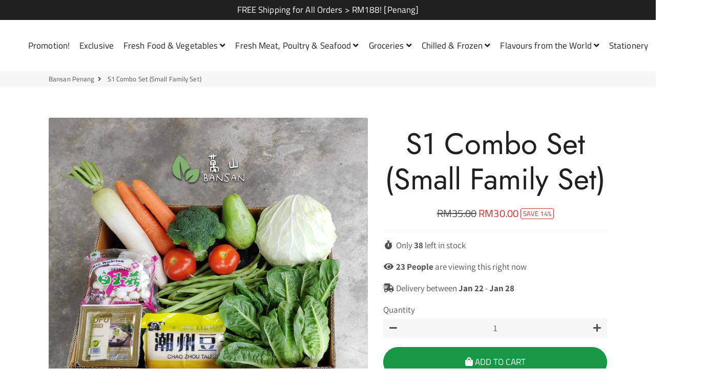

--- FILE ---
content_type: text/html; charset=utf-8
request_url: https://bansan.my/products/s1-combo-set?variant=34255733915692
body_size: 24066
content:
<!doctype html>
<html class="no-js" lang="en">
<head>
<!-- Start of Booster Apps Seo-0.1-->
<title>S1 Combo Set (Small Family Set) | Bansan Penang</title><meta name="description" content="S1 💖White Radish x 1Shimeji Mushroom x 1packFrench Bean ±300g Cabbage x 1 pieceTomato x 2 unitsCarrot x 2 piecesBroccoli x 1 pieceChayote x 1 pieceSoft Tofu x 1Teochew Tofu (Tau Kwa) x 1Romaine Lettice (Yau Mak) ±300g " /><script type="application/ld+json">
  {
    "@context": "https://schema.org",
    "@type": "Organization",
    "name": "Bansan Penang",
    "url": "https://bansan.my",
    "description": "The best Penang online grocery store online in Penang Island and Mainland. Get fresh fruits, vegetable, eggs and many other varieties with us. Your order can be delivered on the following day to your door-step. With our responsive customer service, your satisfaction on the fresh fruits and vegetable are guaranteed.","image": "https://cdn.shopify.com/s/files/1/0359/7176/0172/files/Bansan.png?v=1584859760",
      "logo": "https://cdn.shopify.com/s/files/1/0359/7176/0172/files/Bansan.png?v=1584859760","sameAs": ["https://facebook.com/Bansan.MY", "https://instagram.com/bansanpenang", "https://youtube.com/channel/UCSkYiVINMjczPbaydo9ROXA"],
    "telephone": "0167429138",
    "address": {
      "@type": "PostalAddress",
      "streetAddress": "Georgetown",
      "addressLocality": "Jelutong",
      "addressRegion": "Penang",
      "postalCode": "11600",
      "addressCountry": "Malaysia"
    }
  }
</script>

<script type="application/ld+json">
  {
    "@context": "https://schema.org",
    "@type": "WebSite",
    "name": "Bansan Penang",
    "url": "https://bansan.my",
    "potentialAction": {
      "@type": "SearchAction",
      "query-input": "required name=query",
      "target": "https://bansan.my/search?q={query}"
    }
  }
</script><script type="application/ld+json">
  {
    "@context": "https://schema.org",
    "@type": "Product",
    "name": "S1 Combo Set (Small Family Set)",
    "brand": {"@type": "Brand","name": "Bansan Penang"},
    "sku": "1",
    "mpn": "Box",
    "description": "S1 💖White Radish x 1Shimeji Mushroom x 1packFrench Bean ±300g Cabbage x 1 pieceTomato x 2 unitsCarrot x 2 piecesBroccoli x 1 pieceChayote x 1 pieceSoft Tofu x 1Teochew Tofu (Tau Kwa) x 1Romaine Lettice (Yau Mak) ±300g ",
    "url": "https://bansan.my/products/s1-combo-set","image": "https://bansan.my/cdn/shop/products/S1_2268x.jpg?v=1613461571","itemCondition": "https://schema.org/NewCondition",
    "offers": [{
          "@type": "Offer","price": "30.00","priceCurrency": "MYR",
          "itemCondition": "https://schema.org/NewCondition",
          "url": "https://bansan.my/products/s1-combo-set?variant=34255733915692",
          "sku": "1",
          "mpn": "Box",
          "availability" : "https://schema.org/InStock",
          "priceValidUntil": "2026-02-20","gtin14": "Box"}]}
</script>
<!-- end of Booster Apps SEO -->

  <!-- Basic page needs ================================================== -->
  <meta charset="utf-8">
  <meta http-equiv="X-UA-Compatible" content="IE=edge,chrome=1">
  <link rel="canonical" href="https://bansan.my/products/s1-combo-set">
  <meta name="viewport" content="width=device-width,initial-scale=1,shrink-to-fit=no">
  <meta name="theme-color" content="#000000">
  <meta name="apple-mobile-web-app-capable" content="yes">
  <meta name="mobile-web-app-capable" content="yes">
  <meta name="author" content="Debutify">

  <!-- Fav icon ================================================== -->
  
    <link sizes="192x192" rel="shortcut icon" href="//bansan.my/cdn/shop/files/Bansan_Favicon_192x192.png?v=1613546625" type="image/png">
  

  <!-- Title and description ================================================== -->
  

  

  <!-- Social meta ================================================== -->
  <!-- /snippets/social-meta-tags.liquid -->




<meta property="og:site_name" content="Bansan Penang">
<meta property="og:url" content="https://bansan.my/products/s1-combo-set">
<meta property="og:title" content="S1 Combo Set (Small Family Set)">
<meta property="og:type" content="product">
<meta property="og:description" content="S1 💖White Radish x 1Shimeji Mushroom x 1packFrench Bean ±300g Cabbage x 1 pieceTomato x 2 unitsCarrot x 2 piecesBroccoli x 1 pieceChayote x 1 pieceSoft Tofu x 1Teochew Tofu (Tau Kwa) x 1Romaine Lettice (Yau Mak) ±300g ">

  <meta property="og:price:amount" content="30.00">
  <meta property="og:price:currency" content="MYR">

<meta property="og:image" content="http://bansan.my/cdn/shop/products/S1_1200x1200.jpg?v=1613461571">
<meta property="og:image:secure_url" content="https://bansan.my/cdn/shop/products/S1_1200x1200.jpg?v=1613461571">


<meta name="twitter:card" content="summary_large_image">
<meta name="twitter:title" content="S1 Combo Set (Small Family Set)">
<meta name="twitter:description" content="S1 💖White Radish x 1Shimeji Mushroom x 1packFrench Bean ±300g Cabbage x 1 pieceTomato x 2 unitsCarrot x 2 piecesBroccoli x 1 pieceChayote x 1 pieceSoft Tofu x 1Teochew Tofu (Tau Kwa) x 1Romaine Lettice (Yau Mak) ±300g ">


  <!-- CSS ================================================== -->
  <link href="//bansan.my/cdn/shop/t/14/assets/theme.scss.css?v=171511873883451581961759260095" rel="stylesheet" type="text/css" media="all" />

  <!-- Vendors ================================================== -->
  <link rel="stylesheet" href="https://use.fontawesome.com/releases/v5.7.2/css/all.css" integrity="sha384-fnmOCqbTlWIlj8LyTjo7mOUStjsKC4pOpQbqyi7RrhN7udi9RwhKkMHpvLbHG9Sr" crossorigin="anonymous">
  
  <!-- Sections ================================================== -->
  <script>
    window.theme = window.theme || {};
    theme.strings = {
      zoomClose: "Close (Esc)",
      zoomPrev: "Previous (Left arrow key)",
      zoomNext: "Next (Right arrow key)",
      moneyFormat: "RM{{amount}}",
      addressError: "Error looking up that address",
      addressNoResults: "No results for that address",
      addressQueryLimit: "You have exceeded the Google API usage limit. Consider upgrading to a \u003ca href=\"https:\/\/developers.google.com\/maps\/premium\/usage-limits\"\u003ePremium Plan\u003c\/a\u003e.",
      authError: "There was a problem authenticating your Google Maps account.",
      cartCookie: "Enable cookies to use the shopping cart"
    };
    theme.settings = {
      cartType: "drawer",
      gridType: null
    };
  </script>

  <script src="//bansan.my/cdn/shop/t/14/assets/jquery-2.2.3.min.js?v=58211863146907186831612158488" type="text/javascript"></script>
  
  
  
  <script src="//bansan.my/cdn/shop/t/14/assets/lazysizes.min.js?v=155223123402716617051612158490" async="async"></script>

  <script src="//bansan.my/cdn/shop/t/14/assets/theme.js?v=168400597897358899971612158510" defer="defer"></script>

  <script src="//bansan.my/cdn/shop/t/14/assets/dbtfy-addons.js?v=132538713072821518551612158512" defer="defer"></script> <!-- Header hook for plugins ================================================== -->
  <script>window.performance && window.performance.mark && window.performance.mark('shopify.content_for_header.start');</script><meta id="shopify-digital-wallet" name="shopify-digital-wallet" content="/35971760172/digital_wallets/dialog">
<link rel="alternate" type="application/json+oembed" href="https://bansan.my/products/s1-combo-set.oembed">
<script async="async" src="/checkouts/internal/preloads.js?locale=en-MY"></script>
<script id="shopify-features" type="application/json">{"accessToken":"39602ad84630a665086e70f3c7680b5a","betas":["rich-media-storefront-analytics"],"domain":"bansan.my","predictiveSearch":true,"shopId":35971760172,"locale":"en"}</script>
<script>var Shopify = Shopify || {};
Shopify.shop = "bansan-penang.myshopify.com";
Shopify.locale = "en";
Shopify.currency = {"active":"MYR","rate":"1.0"};
Shopify.country = "MY";
Shopify.theme = {"name":"Theme export  bansan-my-debutify-2-0-2-after-co...","id":118554591389,"schema_name":"Debutify","schema_version":"2.0.1","theme_store_id":null,"role":"main"};
Shopify.theme.handle = "null";
Shopify.theme.style = {"id":null,"handle":null};
Shopify.cdnHost = "bansan.my/cdn";
Shopify.routes = Shopify.routes || {};
Shopify.routes.root = "/";</script>
<script type="module">!function(o){(o.Shopify=o.Shopify||{}).modules=!0}(window);</script>
<script>!function(o){function n(){var o=[];function n(){o.push(Array.prototype.slice.apply(arguments))}return n.q=o,n}var t=o.Shopify=o.Shopify||{};t.loadFeatures=n(),t.autoloadFeatures=n()}(window);</script>
<script id="shop-js-analytics" type="application/json">{"pageType":"product"}</script>
<script defer="defer" async type="module" src="//bansan.my/cdn/shopifycloud/shop-js/modules/v2/client.init-shop-cart-sync_BdyHc3Nr.en.esm.js"></script>
<script defer="defer" async type="module" src="//bansan.my/cdn/shopifycloud/shop-js/modules/v2/chunk.common_Daul8nwZ.esm.js"></script>
<script type="module">
  await import("//bansan.my/cdn/shopifycloud/shop-js/modules/v2/client.init-shop-cart-sync_BdyHc3Nr.en.esm.js");
await import("//bansan.my/cdn/shopifycloud/shop-js/modules/v2/chunk.common_Daul8nwZ.esm.js");

  window.Shopify.SignInWithShop?.initShopCartSync?.({"fedCMEnabled":true,"windoidEnabled":true});

</script>
<script>(function() {
  var isLoaded = false;
  function asyncLoad() {
    if (isLoaded) return;
    isLoaded = true;
    var urls = ["https:\/\/buy-me-cdn.makeprosimp.com\/v2\/app.min.js?v=v2\u0026shop=bansan-penang.myshopify.com","https:\/\/sprt-mws-legacy-files.spur-i-t.com\/deliverydate\/source.js?mw_deliverydate_t=1585767342\u0026shop=bansan-penang.myshopify.com","https:\/\/api.omegatheme.com\/facebook-chat\/facebook-chat.js?v=1645447275\u0026shop=bansan-penang.myshopify.com","https:\/\/dvbv96fvxd6o6.cloudfront.net\/assets\/js\/shopify.min.js?shop=bansan-penang.myshopify.com"];
    for (var i = 0; i < urls.length; i++) {
      var s = document.createElement('script');
      s.type = 'text/javascript';
      s.async = true;
      s.src = urls[i];
      var x = document.getElementsByTagName('script')[0];
      x.parentNode.insertBefore(s, x);
    }
  };
  if(window.attachEvent) {
    window.attachEvent('onload', asyncLoad);
  } else {
    window.addEventListener('load', asyncLoad, false);
  }
})();</script>
<script id="__st">var __st={"a":35971760172,"offset":28800,"reqid":"79d2e644-d0fc-4e94-b707-48ef79da7016-1768993762","pageurl":"bansan.my\/products\/s1-combo-set?variant=34255733915692","u":"2bfad59b28e0","p":"product","rtyp":"product","rid":5258133831724};</script>
<script>window.ShopifyPaypalV4VisibilityTracking = true;</script>
<script id="captcha-bootstrap">!function(){'use strict';const t='contact',e='account',n='new_comment',o=[[t,t],['blogs',n],['comments',n],[t,'customer']],c=[[e,'customer_login'],[e,'guest_login'],[e,'recover_customer_password'],[e,'create_customer']],r=t=>t.map((([t,e])=>`form[action*='/${t}']:not([data-nocaptcha='true']) input[name='form_type'][value='${e}']`)).join(','),a=t=>()=>t?[...document.querySelectorAll(t)].map((t=>t.form)):[];function s(){const t=[...o],e=r(t);return a(e)}const i='password',u='form_key',d=['recaptcha-v3-token','g-recaptcha-response','h-captcha-response',i],f=()=>{try{return window.sessionStorage}catch{return}},m='__shopify_v',_=t=>t.elements[u];function p(t,e,n=!1){try{const o=window.sessionStorage,c=JSON.parse(o.getItem(e)),{data:r}=function(t){const{data:e,action:n}=t;return t[m]||n?{data:e,action:n}:{data:t,action:n}}(c);for(const[e,n]of Object.entries(r))t.elements[e]&&(t.elements[e].value=n);n&&o.removeItem(e)}catch(o){console.error('form repopulation failed',{error:o})}}const l='form_type',E='cptcha';function T(t){t.dataset[E]=!0}const w=window,h=w.document,L='Shopify',v='ce_forms',y='captcha';let A=!1;((t,e)=>{const n=(g='f06e6c50-85a8-45c8-87d0-21a2b65856fe',I='https://cdn.shopify.com/shopifycloud/storefront-forms-hcaptcha/ce_storefront_forms_captcha_hcaptcha.v1.5.2.iife.js',D={infoText:'Protected by hCaptcha',privacyText:'Privacy',termsText:'Terms'},(t,e,n)=>{const o=w[L][v],c=o.bindForm;if(c)return c(t,g,e,D).then(n);var r;o.q.push([[t,g,e,D],n]),r=I,A||(h.body.append(Object.assign(h.createElement('script'),{id:'captcha-provider',async:!0,src:r})),A=!0)});var g,I,D;w[L]=w[L]||{},w[L][v]=w[L][v]||{},w[L][v].q=[],w[L][y]=w[L][y]||{},w[L][y].protect=function(t,e){n(t,void 0,e),T(t)},Object.freeze(w[L][y]),function(t,e,n,w,h,L){const[v,y,A,g]=function(t,e,n){const i=e?o:[],u=t?c:[],d=[...i,...u],f=r(d),m=r(i),_=r(d.filter((([t,e])=>n.includes(e))));return[a(f),a(m),a(_),s()]}(w,h,L),I=t=>{const e=t.target;return e instanceof HTMLFormElement?e:e&&e.form},D=t=>v().includes(t);t.addEventListener('submit',(t=>{const e=I(t);if(!e)return;const n=D(e)&&!e.dataset.hcaptchaBound&&!e.dataset.recaptchaBound,o=_(e),c=g().includes(e)&&(!o||!o.value);(n||c)&&t.preventDefault(),c&&!n&&(function(t){try{if(!f())return;!function(t){const e=f();if(!e)return;const n=_(t);if(!n)return;const o=n.value;o&&e.removeItem(o)}(t);const e=Array.from(Array(32),(()=>Math.random().toString(36)[2])).join('');!function(t,e){_(t)||t.append(Object.assign(document.createElement('input'),{type:'hidden',name:u})),t.elements[u].value=e}(t,e),function(t,e){const n=f();if(!n)return;const o=[...t.querySelectorAll(`input[type='${i}']`)].map((({name:t})=>t)),c=[...d,...o],r={};for(const[a,s]of new FormData(t).entries())c.includes(a)||(r[a]=s);n.setItem(e,JSON.stringify({[m]:1,action:t.action,data:r}))}(t,e)}catch(e){console.error('failed to persist form',e)}}(e),e.submit())}));const S=(t,e)=>{t&&!t.dataset[E]&&(n(t,e.some((e=>e===t))),T(t))};for(const o of['focusin','change'])t.addEventListener(o,(t=>{const e=I(t);D(e)&&S(e,y())}));const B=e.get('form_key'),M=e.get(l),P=B&&M;t.addEventListener('DOMContentLoaded',(()=>{const t=y();if(P)for(const e of t)e.elements[l].value===M&&p(e,B);[...new Set([...A(),...v().filter((t=>'true'===t.dataset.shopifyCaptcha))])].forEach((e=>S(e,t)))}))}(h,new URLSearchParams(w.location.search),n,t,e,['guest_login'])})(!0,!0)}();</script>
<script integrity="sha256-4kQ18oKyAcykRKYeNunJcIwy7WH5gtpwJnB7kiuLZ1E=" data-source-attribution="shopify.loadfeatures" defer="defer" src="//bansan.my/cdn/shopifycloud/storefront/assets/storefront/load_feature-a0a9edcb.js" crossorigin="anonymous"></script>
<script data-source-attribution="shopify.dynamic_checkout.dynamic.init">var Shopify=Shopify||{};Shopify.PaymentButton=Shopify.PaymentButton||{isStorefrontPortableWallets:!0,init:function(){window.Shopify.PaymentButton.init=function(){};var t=document.createElement("script");t.src="https://bansan.my/cdn/shopifycloud/portable-wallets/latest/portable-wallets.en.js",t.type="module",document.head.appendChild(t)}};
</script>
<script data-source-attribution="shopify.dynamic_checkout.buyer_consent">
  function portableWalletsHideBuyerConsent(e){var t=document.getElementById("shopify-buyer-consent"),n=document.getElementById("shopify-subscription-policy-button");t&&n&&(t.classList.add("hidden"),t.setAttribute("aria-hidden","true"),n.removeEventListener("click",e))}function portableWalletsShowBuyerConsent(e){var t=document.getElementById("shopify-buyer-consent"),n=document.getElementById("shopify-subscription-policy-button");t&&n&&(t.classList.remove("hidden"),t.removeAttribute("aria-hidden"),n.addEventListener("click",e))}window.Shopify?.PaymentButton&&(window.Shopify.PaymentButton.hideBuyerConsent=portableWalletsHideBuyerConsent,window.Shopify.PaymentButton.showBuyerConsent=portableWalletsShowBuyerConsent);
</script>
<script data-source-attribution="shopify.dynamic_checkout.cart.bootstrap">document.addEventListener("DOMContentLoaded",(function(){function t(){return document.querySelector("shopify-accelerated-checkout-cart, shopify-accelerated-checkout")}if(t())Shopify.PaymentButton.init();else{new MutationObserver((function(e,n){t()&&(Shopify.PaymentButton.init(),n.disconnect())})).observe(document.body,{childList:!0,subtree:!0})}}));
</script>

<script>window.performance && window.performance.mark && window.performance.mark('shopify.content_for_header.end');</script>
        
        
        
        
  
  <script src="//bansan.my/cdn/shop/t/14/assets/modernizr.min.js?v=21391054748206432451612158490" type="text/javascript"></script>

  
  
  
  <meta name="facebook-domain-verification" content="gap8kb98gl6le0yj2k6hem26k6h46r" />
  
<script src="https://debutify.com/js/dbtfy.js" async defer></script><link href="https://monorail-edge.shopifysvc.com" rel="dns-prefetch">
<script>(function(){if ("sendBeacon" in navigator && "performance" in window) {try {var session_token_from_headers = performance.getEntriesByType('navigation')[0].serverTiming.find(x => x.name == '_s').description;} catch {var session_token_from_headers = undefined;}var session_cookie_matches = document.cookie.match(/_shopify_s=([^;]*)/);var session_token_from_cookie = session_cookie_matches && session_cookie_matches.length === 2 ? session_cookie_matches[1] : "";var session_token = session_token_from_headers || session_token_from_cookie || "";function handle_abandonment_event(e) {var entries = performance.getEntries().filter(function(entry) {return /monorail-edge.shopifysvc.com/.test(entry.name);});if (!window.abandonment_tracked && entries.length === 0) {window.abandonment_tracked = true;var currentMs = Date.now();var navigation_start = performance.timing.navigationStart;var payload = {shop_id: 35971760172,url: window.location.href,navigation_start,duration: currentMs - navigation_start,session_token,page_type: "product"};window.navigator.sendBeacon("https://monorail-edge.shopifysvc.com/v1/produce", JSON.stringify({schema_id: "online_store_buyer_site_abandonment/1.1",payload: payload,metadata: {event_created_at_ms: currentMs,event_sent_at_ms: currentMs}}));}}window.addEventListener('pagehide', handle_abandonment_event);}}());</script>
<script id="web-pixels-manager-setup">(function e(e,d,r,n,o){if(void 0===o&&(o={}),!Boolean(null===(a=null===(i=window.Shopify)||void 0===i?void 0:i.analytics)||void 0===a?void 0:a.replayQueue)){var i,a;window.Shopify=window.Shopify||{};var t=window.Shopify;t.analytics=t.analytics||{};var s=t.analytics;s.replayQueue=[],s.publish=function(e,d,r){return s.replayQueue.push([e,d,r]),!0};try{self.performance.mark("wpm:start")}catch(e){}var l=function(){var e={modern:/Edge?\/(1{2}[4-9]|1[2-9]\d|[2-9]\d{2}|\d{4,})\.\d+(\.\d+|)|Firefox\/(1{2}[4-9]|1[2-9]\d|[2-9]\d{2}|\d{4,})\.\d+(\.\d+|)|Chrom(ium|e)\/(9{2}|\d{3,})\.\d+(\.\d+|)|(Maci|X1{2}).+ Version\/(15\.\d+|(1[6-9]|[2-9]\d|\d{3,})\.\d+)([,.]\d+|)( \(\w+\)|)( Mobile\/\w+|) Safari\/|Chrome.+OPR\/(9{2}|\d{3,})\.\d+\.\d+|(CPU[ +]OS|iPhone[ +]OS|CPU[ +]iPhone|CPU IPhone OS|CPU iPad OS)[ +]+(15[._]\d+|(1[6-9]|[2-9]\d|\d{3,})[._]\d+)([._]\d+|)|Android:?[ /-](13[3-9]|1[4-9]\d|[2-9]\d{2}|\d{4,})(\.\d+|)(\.\d+|)|Android.+Firefox\/(13[5-9]|1[4-9]\d|[2-9]\d{2}|\d{4,})\.\d+(\.\d+|)|Android.+Chrom(ium|e)\/(13[3-9]|1[4-9]\d|[2-9]\d{2}|\d{4,})\.\d+(\.\d+|)|SamsungBrowser\/([2-9]\d|\d{3,})\.\d+/,legacy:/Edge?\/(1[6-9]|[2-9]\d|\d{3,})\.\d+(\.\d+|)|Firefox\/(5[4-9]|[6-9]\d|\d{3,})\.\d+(\.\d+|)|Chrom(ium|e)\/(5[1-9]|[6-9]\d|\d{3,})\.\d+(\.\d+|)([\d.]+$|.*Safari\/(?![\d.]+ Edge\/[\d.]+$))|(Maci|X1{2}).+ Version\/(10\.\d+|(1[1-9]|[2-9]\d|\d{3,})\.\d+)([,.]\d+|)( \(\w+\)|)( Mobile\/\w+|) Safari\/|Chrome.+OPR\/(3[89]|[4-9]\d|\d{3,})\.\d+\.\d+|(CPU[ +]OS|iPhone[ +]OS|CPU[ +]iPhone|CPU IPhone OS|CPU iPad OS)[ +]+(10[._]\d+|(1[1-9]|[2-9]\d|\d{3,})[._]\d+)([._]\d+|)|Android:?[ /-](13[3-9]|1[4-9]\d|[2-9]\d{2}|\d{4,})(\.\d+|)(\.\d+|)|Mobile Safari.+OPR\/([89]\d|\d{3,})\.\d+\.\d+|Android.+Firefox\/(13[5-9]|1[4-9]\d|[2-9]\d{2}|\d{4,})\.\d+(\.\d+|)|Android.+Chrom(ium|e)\/(13[3-9]|1[4-9]\d|[2-9]\d{2}|\d{4,})\.\d+(\.\d+|)|Android.+(UC? ?Browser|UCWEB|U3)[ /]?(15\.([5-9]|\d{2,})|(1[6-9]|[2-9]\d|\d{3,})\.\d+)\.\d+|SamsungBrowser\/(5\.\d+|([6-9]|\d{2,})\.\d+)|Android.+MQ{2}Browser\/(14(\.(9|\d{2,})|)|(1[5-9]|[2-9]\d|\d{3,})(\.\d+|))(\.\d+|)|K[Aa][Ii]OS\/(3\.\d+|([4-9]|\d{2,})\.\d+)(\.\d+|)/},d=e.modern,r=e.legacy,n=navigator.userAgent;return n.match(d)?"modern":n.match(r)?"legacy":"unknown"}(),u="modern"===l?"modern":"legacy",c=(null!=n?n:{modern:"",legacy:""})[u],f=function(e){return[e.baseUrl,"/wpm","/b",e.hashVersion,"modern"===e.buildTarget?"m":"l",".js"].join("")}({baseUrl:d,hashVersion:r,buildTarget:u}),m=function(e){var d=e.version,r=e.bundleTarget,n=e.surface,o=e.pageUrl,i=e.monorailEndpoint;return{emit:function(e){var a=e.status,t=e.errorMsg,s=(new Date).getTime(),l=JSON.stringify({metadata:{event_sent_at_ms:s},events:[{schema_id:"web_pixels_manager_load/3.1",payload:{version:d,bundle_target:r,page_url:o,status:a,surface:n,error_msg:t},metadata:{event_created_at_ms:s}}]});if(!i)return console&&console.warn&&console.warn("[Web Pixels Manager] No Monorail endpoint provided, skipping logging."),!1;try{return self.navigator.sendBeacon.bind(self.navigator)(i,l)}catch(e){}var u=new XMLHttpRequest;try{return u.open("POST",i,!0),u.setRequestHeader("Content-Type","text/plain"),u.send(l),!0}catch(e){return console&&console.warn&&console.warn("[Web Pixels Manager] Got an unhandled error while logging to Monorail."),!1}}}}({version:r,bundleTarget:l,surface:e.surface,pageUrl:self.location.href,monorailEndpoint:e.monorailEndpoint});try{o.browserTarget=l,function(e){var d=e.src,r=e.async,n=void 0===r||r,o=e.onload,i=e.onerror,a=e.sri,t=e.scriptDataAttributes,s=void 0===t?{}:t,l=document.createElement("script"),u=document.querySelector("head"),c=document.querySelector("body");if(l.async=n,l.src=d,a&&(l.integrity=a,l.crossOrigin="anonymous"),s)for(var f in s)if(Object.prototype.hasOwnProperty.call(s,f))try{l.dataset[f]=s[f]}catch(e){}if(o&&l.addEventListener("load",o),i&&l.addEventListener("error",i),u)u.appendChild(l);else{if(!c)throw new Error("Did not find a head or body element to append the script");c.appendChild(l)}}({src:f,async:!0,onload:function(){if(!function(){var e,d;return Boolean(null===(d=null===(e=window.Shopify)||void 0===e?void 0:e.analytics)||void 0===d?void 0:d.initialized)}()){var d=window.webPixelsManager.init(e)||void 0;if(d){var r=window.Shopify.analytics;r.replayQueue.forEach((function(e){var r=e[0],n=e[1],o=e[2];d.publishCustomEvent(r,n,o)})),r.replayQueue=[],r.publish=d.publishCustomEvent,r.visitor=d.visitor,r.initialized=!0}}},onerror:function(){return m.emit({status:"failed",errorMsg:"".concat(f," has failed to load")})},sri:function(e){var d=/^sha384-[A-Za-z0-9+/=]+$/;return"string"==typeof e&&d.test(e)}(c)?c:"",scriptDataAttributes:o}),m.emit({status:"loading"})}catch(e){m.emit({status:"failed",errorMsg:(null==e?void 0:e.message)||"Unknown error"})}}})({shopId: 35971760172,storefrontBaseUrl: "https://bansan.my",extensionsBaseUrl: "https://extensions.shopifycdn.com/cdn/shopifycloud/web-pixels-manager",monorailEndpoint: "https://monorail-edge.shopifysvc.com/unstable/produce_batch",surface: "storefront-renderer",enabledBetaFlags: ["2dca8a86"],webPixelsConfigList: [{"id":"69107952","eventPayloadVersion":"v1","runtimeContext":"LAX","scriptVersion":"1","type":"CUSTOM","privacyPurposes":["MARKETING"],"name":"Meta pixel (migrated)"},{"id":"81297648","eventPayloadVersion":"v1","runtimeContext":"LAX","scriptVersion":"1","type":"CUSTOM","privacyPurposes":["ANALYTICS"],"name":"Google Analytics tag (migrated)"},{"id":"shopify-app-pixel","configuration":"{}","eventPayloadVersion":"v1","runtimeContext":"STRICT","scriptVersion":"0450","apiClientId":"shopify-pixel","type":"APP","privacyPurposes":["ANALYTICS","MARKETING"]},{"id":"shopify-custom-pixel","eventPayloadVersion":"v1","runtimeContext":"LAX","scriptVersion":"0450","apiClientId":"shopify-pixel","type":"CUSTOM","privacyPurposes":["ANALYTICS","MARKETING"]}],isMerchantRequest: false,initData: {"shop":{"name":"Bansan Penang","paymentSettings":{"currencyCode":"MYR"},"myshopifyDomain":"bansan-penang.myshopify.com","countryCode":"MY","storefrontUrl":"https:\/\/bansan.my"},"customer":null,"cart":null,"checkout":null,"productVariants":[{"price":{"amount":30.0,"currencyCode":"MYR"},"product":{"title":"S1 Combo Set (Small Family Set)","vendor":"Bansan Penang","id":"5258133831724","untranslatedTitle":"S1 Combo Set (Small Family Set)","url":"\/products\/s1-combo-set","type":"Sets"},"id":"34255733915692","image":{"src":"\/\/bansan.my\/cdn\/shop\/products\/S1.jpg?v=1613461571"},"sku":"1","title":"Default Title","untranslatedTitle":"Default Title"}],"purchasingCompany":null},},"https://bansan.my/cdn","fcfee988w5aeb613cpc8e4bc33m6693e112",{"modern":"","legacy":""},{"shopId":"35971760172","storefrontBaseUrl":"https:\/\/bansan.my","extensionBaseUrl":"https:\/\/extensions.shopifycdn.com\/cdn\/shopifycloud\/web-pixels-manager","surface":"storefront-renderer","enabledBetaFlags":"[\"2dca8a86\"]","isMerchantRequest":"false","hashVersion":"fcfee988w5aeb613cpc8e4bc33m6693e112","publish":"custom","events":"[[\"page_viewed\",{}],[\"product_viewed\",{\"productVariant\":{\"price\":{\"amount\":30.0,\"currencyCode\":\"MYR\"},\"product\":{\"title\":\"S1 Combo Set (Small Family Set)\",\"vendor\":\"Bansan Penang\",\"id\":\"5258133831724\",\"untranslatedTitle\":\"S1 Combo Set (Small Family Set)\",\"url\":\"\/products\/s1-combo-set\",\"type\":\"Sets\"},\"id\":\"34255733915692\",\"image\":{\"src\":\"\/\/bansan.my\/cdn\/shop\/products\/S1.jpg?v=1613461571\"},\"sku\":\"1\",\"title\":\"Default Title\",\"untranslatedTitle\":\"Default Title\"}}]]"});</script><script>
  window.ShopifyAnalytics = window.ShopifyAnalytics || {};
  window.ShopifyAnalytics.meta = window.ShopifyAnalytics.meta || {};
  window.ShopifyAnalytics.meta.currency = 'MYR';
  var meta = {"product":{"id":5258133831724,"gid":"gid:\/\/shopify\/Product\/5258133831724","vendor":"Bansan Penang","type":"Sets","handle":"s1-combo-set","variants":[{"id":34255733915692,"price":3000,"name":"S1 Combo Set (Small Family Set)","public_title":null,"sku":"1"}],"remote":false},"page":{"pageType":"product","resourceType":"product","resourceId":5258133831724,"requestId":"79d2e644-d0fc-4e94-b707-48ef79da7016-1768993762"}};
  for (var attr in meta) {
    window.ShopifyAnalytics.meta[attr] = meta[attr];
  }
</script>
<script class="analytics">
  (function () {
    var customDocumentWrite = function(content) {
      var jquery = null;

      if (window.jQuery) {
        jquery = window.jQuery;
      } else if (window.Checkout && window.Checkout.$) {
        jquery = window.Checkout.$;
      }

      if (jquery) {
        jquery('body').append(content);
      }
    };

    var hasLoggedConversion = function(token) {
      if (token) {
        return document.cookie.indexOf('loggedConversion=' + token) !== -1;
      }
      return false;
    }

    var setCookieIfConversion = function(token) {
      if (token) {
        var twoMonthsFromNow = new Date(Date.now());
        twoMonthsFromNow.setMonth(twoMonthsFromNow.getMonth() + 2);

        document.cookie = 'loggedConversion=' + token + '; expires=' + twoMonthsFromNow;
      }
    }

    var trekkie = window.ShopifyAnalytics.lib = window.trekkie = window.trekkie || [];
    if (trekkie.integrations) {
      return;
    }
    trekkie.methods = [
      'identify',
      'page',
      'ready',
      'track',
      'trackForm',
      'trackLink'
    ];
    trekkie.factory = function(method) {
      return function() {
        var args = Array.prototype.slice.call(arguments);
        args.unshift(method);
        trekkie.push(args);
        return trekkie;
      };
    };
    for (var i = 0; i < trekkie.methods.length; i++) {
      var key = trekkie.methods[i];
      trekkie[key] = trekkie.factory(key);
    }
    trekkie.load = function(config) {
      trekkie.config = config || {};
      trekkie.config.initialDocumentCookie = document.cookie;
      var first = document.getElementsByTagName('script')[0];
      var script = document.createElement('script');
      script.type = 'text/javascript';
      script.onerror = function(e) {
        var scriptFallback = document.createElement('script');
        scriptFallback.type = 'text/javascript';
        scriptFallback.onerror = function(error) {
                var Monorail = {
      produce: function produce(monorailDomain, schemaId, payload) {
        var currentMs = new Date().getTime();
        var event = {
          schema_id: schemaId,
          payload: payload,
          metadata: {
            event_created_at_ms: currentMs,
            event_sent_at_ms: currentMs
          }
        };
        return Monorail.sendRequest("https://" + monorailDomain + "/v1/produce", JSON.stringify(event));
      },
      sendRequest: function sendRequest(endpointUrl, payload) {
        // Try the sendBeacon API
        if (window && window.navigator && typeof window.navigator.sendBeacon === 'function' && typeof window.Blob === 'function' && !Monorail.isIos12()) {
          var blobData = new window.Blob([payload], {
            type: 'text/plain'
          });

          if (window.navigator.sendBeacon(endpointUrl, blobData)) {
            return true;
          } // sendBeacon was not successful

        } // XHR beacon

        var xhr = new XMLHttpRequest();

        try {
          xhr.open('POST', endpointUrl);
          xhr.setRequestHeader('Content-Type', 'text/plain');
          xhr.send(payload);
        } catch (e) {
          console.log(e);
        }

        return false;
      },
      isIos12: function isIos12() {
        return window.navigator.userAgent.lastIndexOf('iPhone; CPU iPhone OS 12_') !== -1 || window.navigator.userAgent.lastIndexOf('iPad; CPU OS 12_') !== -1;
      }
    };
    Monorail.produce('monorail-edge.shopifysvc.com',
      'trekkie_storefront_load_errors/1.1',
      {shop_id: 35971760172,
      theme_id: 118554591389,
      app_name: "storefront",
      context_url: window.location.href,
      source_url: "//bansan.my/cdn/s/trekkie.storefront.cd680fe47e6c39ca5d5df5f0a32d569bc48c0f27.min.js"});

        };
        scriptFallback.async = true;
        scriptFallback.src = '//bansan.my/cdn/s/trekkie.storefront.cd680fe47e6c39ca5d5df5f0a32d569bc48c0f27.min.js';
        first.parentNode.insertBefore(scriptFallback, first);
      };
      script.async = true;
      script.src = '//bansan.my/cdn/s/trekkie.storefront.cd680fe47e6c39ca5d5df5f0a32d569bc48c0f27.min.js';
      first.parentNode.insertBefore(script, first);
    };
    trekkie.load(
      {"Trekkie":{"appName":"storefront","development":false,"defaultAttributes":{"shopId":35971760172,"isMerchantRequest":null,"themeId":118554591389,"themeCityHash":"3771075473603161506","contentLanguage":"en","currency":"MYR","eventMetadataId":"18f3732c-2d2e-4940-a280-13c0ad507128"},"isServerSideCookieWritingEnabled":true,"monorailRegion":"shop_domain","enabledBetaFlags":["65f19447"]},"Session Attribution":{},"S2S":{"facebookCapiEnabled":false,"source":"trekkie-storefront-renderer","apiClientId":580111}}
    );

    var loaded = false;
    trekkie.ready(function() {
      if (loaded) return;
      loaded = true;

      window.ShopifyAnalytics.lib = window.trekkie;

      var originalDocumentWrite = document.write;
      document.write = customDocumentWrite;
      try { window.ShopifyAnalytics.merchantGoogleAnalytics.call(this); } catch(error) {};
      document.write = originalDocumentWrite;

      window.ShopifyAnalytics.lib.page(null,{"pageType":"product","resourceType":"product","resourceId":5258133831724,"requestId":"79d2e644-d0fc-4e94-b707-48ef79da7016-1768993762","shopifyEmitted":true});

      var match = window.location.pathname.match(/checkouts\/(.+)\/(thank_you|post_purchase)/)
      var token = match? match[1]: undefined;
      if (!hasLoggedConversion(token)) {
        setCookieIfConversion(token);
        window.ShopifyAnalytics.lib.track("Viewed Product",{"currency":"MYR","variantId":34255733915692,"productId":5258133831724,"productGid":"gid:\/\/shopify\/Product\/5258133831724","name":"S1 Combo Set (Small Family Set)","price":"30.00","sku":"1","brand":"Bansan Penang","variant":null,"category":"Sets","nonInteraction":true,"remote":false},undefined,undefined,{"shopifyEmitted":true});
      window.ShopifyAnalytics.lib.track("monorail:\/\/trekkie_storefront_viewed_product\/1.1",{"currency":"MYR","variantId":34255733915692,"productId":5258133831724,"productGid":"gid:\/\/shopify\/Product\/5258133831724","name":"S1 Combo Set (Small Family Set)","price":"30.00","sku":"1","brand":"Bansan Penang","variant":null,"category":"Sets","nonInteraction":true,"remote":false,"referer":"https:\/\/bansan.my\/products\/s1-combo-set?variant=34255733915692"});
      }
    });


        var eventsListenerScript = document.createElement('script');
        eventsListenerScript.async = true;
        eventsListenerScript.src = "//bansan.my/cdn/shopifycloud/storefront/assets/shop_events_listener-3da45d37.js";
        document.getElementsByTagName('head')[0].appendChild(eventsListenerScript);

})();</script>
  <script>
  if (!window.ga || (window.ga && typeof window.ga !== 'function')) {
    window.ga = function ga() {
      (window.ga.q = window.ga.q || []).push(arguments);
      if (window.Shopify && window.Shopify.analytics && typeof window.Shopify.analytics.publish === 'function') {
        window.Shopify.analytics.publish("ga_stub_called", {}, {sendTo: "google_osp_migration"});
      }
      console.error("Shopify's Google Analytics stub called with:", Array.from(arguments), "\nSee https://help.shopify.com/manual/promoting-marketing/pixels/pixel-migration#google for more information.");
    };
    if (window.Shopify && window.Shopify.analytics && typeof window.Shopify.analytics.publish === 'function') {
      window.Shopify.analytics.publish("ga_stub_initialized", {}, {sendTo: "google_osp_migration"});
    }
  }
</script>
<script
  defer
  src="https://bansan.my/cdn/shopifycloud/perf-kit/shopify-perf-kit-3.0.4.min.js"
  data-application="storefront-renderer"
  data-shop-id="35971760172"
  data-render-region="gcp-us-central1"
  data-page-type="product"
  data-theme-instance-id="118554591389"
  data-theme-name="Debutify"
  data-theme-version="2.0.1"
  data-monorail-region="shop_domain"
  data-resource-timing-sampling-rate="10"
  data-shs="true"
  data-shs-beacon="true"
  data-shs-export-with-fetch="true"
  data-shs-logs-sample-rate="1"
  data-shs-beacon-endpoint="https://bansan.my/api/collect"
></script>
</head>


<body id="s1-combo-set-small-family-set"
      class="announcement-active
             
             sticky-header
             
             
             template-product">

  <div id="SearchDrawer" class="drawer drawer--top"><div class="dbtfy dbtfy-smart_search"
     data-limit="4"
     data-price="true"
     data-vendor="false">
  <div id="SmartSearch">
    <div class="ss_section_title ss_loading" style="display: none;">
      <span class="fas fa-spinner fa-spin ss_spin_icon"></span>
    </div>

    <div class="ss_section_wrapper" style="display: none;">
      <div class="ss_section ss_products" style="display: none;">
        <div class="ss_section_title">
          Products
        </div>
        <div class="ss_content"></div>
      </div>
      

      <div class="ss_showall">
        <a href="" class="btn btn--banner">Show all results for "<span></span>" <i class="fas fa-arrow-right"></i></a>
      </div>
    </div>

  </div>
</div>
    <div class="drawer__inner">
    	<!-- /snippets/search-bar.liquid -->


<form action="/search" method="get" class="input-group search-bar input-group-full" role="search">
  
  <input type="hidden" name="type" value="product">
  
  <input type="search" name="q" value="" placeholder="Search our store" class="search-input input-group-field" aria-label="Search our store">
  <span class="input-group-btn">
    <button type="submit" class="btn btn--primary">
      <span class="fas fa-search" aria-hidden="true"></span>
      <span class="sumbit-text">Search</span>
    </button>
  </span>
</form>

    </div>
  </div>

  <div id="shopify-section-drawer-menu" class="shopify-section drawer-menu-section"><div id="NavDrawer" class="drawer drawer--left drawer--has-fixed-header has-social-medias cart-spacer" data-section-id="drawer-menu" data-section-type="drawer-menu-section">
    <div class="drawer__fixed-header">
      <div class="drawer__header">
        <div class="drawer__title">
          <span class="fas fa-bars" aria-hidden="true"></span>
          Menu
        </div>
        <div class="drawer__close">
          <button type="button" class="btn btn-square-small icon-fallback-text drawer__close-button js-drawer-close">
            <span class="fas fa-times" aria-hidden="true"></span>
            <span class="fallback-text">Close Cart</span>
          </button>
        </div>
      </div>
    </div>

  <div class="drawer__inner drawer-left__inner">
    <ul class="mobile-nav">
      
      
        

          <li class="mobile-nav__item">
            <a
              href="/collections/promotion-limited-time/Promotion"
              class="mobile-nav__link"
              >
                Promotion!
            </a>
          </li>

        
      
        

          <li class="mobile-nav__item">
            <a
              href="/collections/exclusive"
              class="mobile-nav__link"
              >
                Exclusive
            </a>
          </li>

        
      
        
          <li class="mobile-nav__item">
            <div class="mobile-nav__has-sublist">
              <a
                href="https://bansanpenang.com/collections/vegetables"
                class="mobile-nav__link mobile-nav__toggle-btn"
                id="Label-3"
                >Fresh Food &amp; Vegetables</a>
              <div class="mobile-nav__toggle">
                <button type="button" class="btn btn-square-small mobile-nav__toggle-btn icon-fallback-text" aria-controls="Linklist-3" aria-expanded="false">
                  <span class="icon-fallback-text mobile-nav__toggle-open">
                    <span class="fas fa-plus" aria-hidden="true"></span>
                    <span class="fallback-text">Expand submenu Fresh Food &amp; Vegetables</span>
                  </span>
                  <span class="icon-fallback-text mobile-nav__toggle-close">
                    <span class="fas fa-minus" aria-hidden="true"></span>
                    <span class="fallback-text">Collapse submenu Fresh Food &amp; Vegetables</span>
                  </span>
                </button>
              </div>
            </div>
            <ul class="mobile-nav__sublist" id="Linklist-3" aria-labelledby="Label-3" role="navigation">
              
              
                
                <li class="mobile-nav__item">
                  <a
                    href="https://bansanpenang.com/collections/vegetables"
                    class="mobile-nav__link"
                    >
                      Vegetables
                  </a>
                </li>
                
              
                
                <li class="mobile-nav__item">
                  <div class="mobile-nav__has-sublist">
                    <a
                      href="https://bansanpenang.com/collections/combo"
                      class="mobile-nav__link mobile-nav__toggle-btn"
                      id="Label-3-2"
                      >
                        Vege Sets & Combos
                    </a>
                    <div class="mobile-nav__toggle">
                      <button type="button" class="btn btn-square-small mobile-nav__toggle-btn icon-fallback-text" aria-controls="Linklist-3-2" aria-expanded="false">
                        <span class="icon-fallback-text mobile-nav__toggle-open">
                          <span class="fas fa-plus" aria-hidden="true"></span>
                          <span class="fallback-text">Expand submenu Fresh Food &amp; Vegetables</span>
                        </span>
                        <span class="icon-fallback-text mobile-nav__toggle-close">
                          <span class="fas fa-minus" aria-hidden="true"></span>
                          <span class="fallback-text">Collapse submenu Fresh Food &amp; Vegetables</span>
                        </span>
                      </button>
                    </div>
                  </div>
                  <ul class="mobile-nav__sublist mobile-nav__subsublist" id="Linklist-3-2" aria-labelledby="Label-3-2" role="navigation">
                    
                      <li class="mobile-nav__item">
                        <a
                          href="/products/set-a"
                          class="mobile-nav__link"
                          >
                            Family Set A
                        </a>
                      </li>
                    
                      <li class="mobile-nav__item">
                        <a
                          href="/products/set-b"
                          class="mobile-nav__link"
                          >
                            Family Set B
                        </a>
                      </li>
                    
                      <li class="mobile-nav__item">
                        <a
                          href="/collections/combo"
                          class="mobile-nav__link"
                          >
                            Combos
                        </a>
                      </li>
                    
                      <li class="mobile-nav__item">
                        <a
                          href="/collections/soup-set"
                          class="mobile-nav__link"
                          >
                            Soup Set
                        </a>
                      </li>
                    
                  </ul>
                </li>
                
              
                
                <li class="mobile-nav__item">
                  <a
                    href="/collections/fruits"
                    class="mobile-nav__link"
                    >
                      Fruits
                  </a>
                </li>
                
              
                
                <li class="mobile-nav__item">
                  <a
                    href="/collections/eggs"
                    class="mobile-nav__link"
                    >
                      Eggs
                  </a>
                </li>
                
              
                
                <li class="mobile-nav__item">
                  <a
                    href="/collections/mushrooms/Mushrooms"
                    class="mobile-nav__link"
                    >
                      Mushrooms
                  </a>
                </li>
                
              
                
                <li class="mobile-nav__item">
                  <a
                    href="/collections/tofu"
                    class="mobile-nav__link"
                    >
                      Tofu 
                  </a>
                </li>
                
              
                
                <li class="mobile-nav__item">
                  <a
                    href="https://bansanpenang.com/collections/others"
                    class="mobile-nav__link"
                    >
                      Others
                  </a>
                </li>
                
              
            </ul>
          </li>

          
      
        
          <li class="mobile-nav__item">
            <div class="mobile-nav__has-sublist">
              <a
                href="/collections/chicken"
                class="mobile-nav__link mobile-nav__toggle-btn"
                id="Label-4"
                >Fresh Meat, Poultry &amp; Seafood</a>
              <div class="mobile-nav__toggle">
                <button type="button" class="btn btn-square-small mobile-nav__toggle-btn icon-fallback-text" aria-controls="Linklist-4" aria-expanded="false">
                  <span class="icon-fallback-text mobile-nav__toggle-open">
                    <span class="fas fa-plus" aria-hidden="true"></span>
                    <span class="fallback-text">Expand submenu Fresh Meat, Poultry &amp; Seafood</span>
                  </span>
                  <span class="icon-fallback-text mobile-nav__toggle-close">
                    <span class="fas fa-minus" aria-hidden="true"></span>
                    <span class="fallback-text">Collapse submenu Fresh Meat, Poultry &amp; Seafood</span>
                  </span>
                </button>
              </div>
            </div>
            <ul class="mobile-nav__sublist" id="Linklist-4" aria-labelledby="Label-4" role="navigation">
              
              
                
                <li class="mobile-nav__item">
                  <a
                    href="/collections/chicken"
                    class="mobile-nav__link"
                    >
                      Chicken Parts
                  </a>
                </li>
                
              
                
                <li class="mobile-nav__item">
                  <a
                    href="/collections/pork-non-halal"
                    class="mobile-nav__link"
                    >
                      Pork (NON HALAL)
                  </a>
                </li>
                
              
                
                <li class="mobile-nav__item">
                  <a
                    href="/collections/seafood"
                    class="mobile-nav__link"
                    >
                      Seafood
                  </a>
                </li>
                
              
            </ul>
          </li>

          
      
        
          <li class="mobile-nav__item">
            <div class="mobile-nav__has-sublist">
              <a
                href="/collections/organic-food"
                class="mobile-nav__link mobile-nav__toggle-btn"
                id="Label-5"
                >Groceries</a>
              <div class="mobile-nav__toggle">
                <button type="button" class="btn btn-square-small mobile-nav__toggle-btn icon-fallback-text" aria-controls="Linklist-5" aria-expanded="false">
                  <span class="icon-fallback-text mobile-nav__toggle-open">
                    <span class="fas fa-plus" aria-hidden="true"></span>
                    <span class="fallback-text">Expand submenu Groceries</span>
                  </span>
                  <span class="icon-fallback-text mobile-nav__toggle-close">
                    <span class="fas fa-minus" aria-hidden="true"></span>
                    <span class="fallback-text">Collapse submenu Groceries</span>
                  </span>
                </button>
              </div>
            </div>
            <ul class="mobile-nav__sublist" id="Linklist-5" aria-labelledby="Label-5" role="navigation">
              
              
                
                <li class="mobile-nav__item">
                  <div class="mobile-nav__has-sublist">
                    <a
                      href="/collections/tissues"
                      class="mobile-nav__link mobile-nav__toggle-btn"
                      id="Label-5-1"
                      >
                        Household
                    </a>
                    <div class="mobile-nav__toggle">
                      <button type="button" class="btn btn-square-small mobile-nav__toggle-btn icon-fallback-text" aria-controls="Linklist-5-1" aria-expanded="false">
                        <span class="icon-fallback-text mobile-nav__toggle-open">
                          <span class="fas fa-plus" aria-hidden="true"></span>
                          <span class="fallback-text">Expand submenu Groceries</span>
                        </span>
                        <span class="icon-fallback-text mobile-nav__toggle-close">
                          <span class="fas fa-minus" aria-hidden="true"></span>
                          <span class="fallback-text">Collapse submenu Groceries</span>
                        </span>
                      </button>
                    </div>
                  </div>
                  <ul class="mobile-nav__sublist mobile-nav__subsublist" id="Linklist-5-1" aria-labelledby="Label-5-1" role="navigation">
                    
                      <li class="mobile-nav__item">
                        <a
                          href="/collections/bath-mats"
                          class="mobile-nav__link"
                          >
                            Bath Mats
                        </a>
                      </li>
                    
                      <li class="mobile-nav__item">
                        <a
                          href="/collections/bodywash"
                          class="mobile-nav__link"
                          >
                            Bodywash
                        </a>
                      </li>
                    
                      <li class="mobile-nav__item">
                        <a
                          href="/collections/dish-washing"
                          class="mobile-nav__link"
                          >
                            Dish Washing
                        </a>
                      </li>
                    
                      <li class="mobile-nav__item">
                        <a
                          href="/collections/floor-cleaners"
                          class="mobile-nav__link"
                          >
                            Floor Cleaners
                        </a>
                      </li>
                    
                      <li class="mobile-nav__item">
                        <a
                          href="/collections/hair-care"
                          class="mobile-nav__link"
                          >
                            Hair Care
                        </a>
                      </li>
                    
                      <li class="mobile-nav__item">
                        <a
                          href="/collections/laundry"
                          class="mobile-nav__link"
                          >
                            Laundry
                        </a>
                      </li>
                    
                      <li class="mobile-nav__item">
                        <a
                          href="/collections/plastic"
                          class="mobile-nav__link"
                          >
                            Plastic 
                        </a>
                      </li>
                    
                      <li class="mobile-nav__item">
                        <a
                          href="/collections/refresher"
                          class="mobile-nav__link"
                          >
                            Refresher
                        </a>
                      </li>
                    
                      <li class="mobile-nav__item">
                        <a
                          href="/collections/tissues"
                          class="mobile-nav__link"
                          >
                            Tissues
                        </a>
                      </li>
                    
                  </ul>
                </li>
                
              
                
                <li class="mobile-nav__item">
                  <div class="mobile-nav__has-sublist">
                    <a
                      href="/collections/drink"
                      class="mobile-nav__link mobile-nav__toggle-btn"
                      id="Label-5-2"
                      >
                        Drinks
                    </a>
                    <div class="mobile-nav__toggle">
                      <button type="button" class="btn btn-square-small mobile-nav__toggle-btn icon-fallback-text" aria-controls="Linklist-5-2" aria-expanded="false">
                        <span class="icon-fallback-text mobile-nav__toggle-open">
                          <span class="fas fa-plus" aria-hidden="true"></span>
                          <span class="fallback-text">Expand submenu Groceries</span>
                        </span>
                        <span class="icon-fallback-text mobile-nav__toggle-close">
                          <span class="fas fa-minus" aria-hidden="true"></span>
                          <span class="fallback-text">Collapse submenu Groceries</span>
                        </span>
                      </button>
                    </div>
                  </div>
                  <ul class="mobile-nav__sublist mobile-nav__subsublist" id="Linklist-5-2" aria-labelledby="Label-5-2" role="navigation">
                    
                      <li class="mobile-nav__item">
                        <a
                          href="/collections/milo"
                          class="mobile-nav__link"
                          >
                            Milo
                        </a>
                      </li>
                    
                      <li class="mobile-nav__item">
                        <a
                          href="/collections/asian-drinks"
                          class="mobile-nav__link"
                          >
                            Asian Drinks
                        </a>
                      </li>
                    
                      <li class="mobile-nav__item">
                        <a
                          href="/collections/carbonated-drinks"
                          class="mobile-nav__link"
                          >
                            Carbonated Drinks
                        </a>
                      </li>
                    
                      <li class="mobile-nav__item">
                        <a
                          href="/collections/coffee"
                          class="mobile-nav__link"
                          >
                            Coffee
                        </a>
                      </li>
                    
                      <li class="mobile-nav__item">
                        <a
                          href="/collections/chocolate"
                          class="mobile-nav__link"
                          >
                            Chocolate
                        </a>
                      </li>
                    
                      <li class="mobile-nav__item">
                        <a
                          href="/collections/soju"
                          class="mobile-nav__link"
                          >
                            Contains Alcohol
                        </a>
                      </li>
                    
                      <li class="mobile-nav__item">
                        <a
                          href="/collections/flavoured-beverage"
                          class="mobile-nav__link"
                          >
                            Flavoured Beverage
                        </a>
                      </li>
                    
                      <li class="mobile-nav__item">
                        <a
                          href="/collections/fruit-juices"
                          class="mobile-nav__link"
                          >
                            Fruit Juices
                        </a>
                      </li>
                    
                      <li class="mobile-nav__item">
                        <a
                          href="/collections/milk"
                          class="mobile-nav__link"
                          >
                            Milk
                        </a>
                      </li>
                    
                      <li class="mobile-nav__item">
                        <a
                          href="/collections/tea"
                          class="mobile-nav__link"
                          >
                            Tea
                        </a>
                      </li>
                    
                  </ul>
                </li>
                
              
                
                <li class="mobile-nav__item">
                  <div class="mobile-nav__has-sublist">
                    <a
                      href="/collections/sauces-pastes"
                      class="mobile-nav__link mobile-nav__toggle-btn"
                      id="Label-5-3"
                      >
                        All Sauces & Paste
                    </a>
                    <div class="mobile-nav__toggle">
                      <button type="button" class="btn btn-square-small mobile-nav__toggle-btn icon-fallback-text" aria-controls="Linklist-5-3" aria-expanded="false">
                        <span class="icon-fallback-text mobile-nav__toggle-open">
                          <span class="fas fa-plus" aria-hidden="true"></span>
                          <span class="fallback-text">Expand submenu Groceries</span>
                        </span>
                        <span class="icon-fallback-text mobile-nav__toggle-close">
                          <span class="fas fa-minus" aria-hidden="true"></span>
                          <span class="fallback-text">Collapse submenu Groceries</span>
                        </span>
                      </button>
                    </div>
                  </div>
                  <ul class="mobile-nav__sublist mobile-nav__subsublist" id="Linklist-5-3" aria-labelledby="Label-5-3" role="navigation">
                    
                      <li class="mobile-nav__item">
                        <a
                          href="/collections/sauces-pastes"
                          class="mobile-nav__link"
                          >
                            All Sauce &amp; Paste
                        </a>
                      </li>
                    
                      <li class="mobile-nav__item">
                        <a
                          href="/collections/cooking-paste-powder"
                          class="mobile-nav__link"
                          >
                            Cooking Paste &amp; Powder 
                        </a>
                      </li>
                    
                      <li class="mobile-nav__item">
                        <a
                          href="/collections/dipping-sauce"
                          class="mobile-nav__link"
                          >
                            Dipping Sauce
                        </a>
                      </li>
                    
                      <li class="mobile-nav__item">
                        <a
                          href="/collections/flavoured-cooking-sauce"
                          class="mobile-nav__link"
                          >
                            Flavoured Cooking Sauce
                        </a>
                      </li>
                    
                      <li class="mobile-nav__item">
                        <a
                          href="/collections/instant-soup-base"
                          class="mobile-nav__link"
                          >
                            Instant Soup Base 
                        </a>
                      </li>
                    
                      <li class="mobile-nav__item">
                        <a
                          href="/collections/oyster-sauce"
                          class="mobile-nav__link"
                          >
                            Oyster Sauce
                        </a>
                      </li>
                    
                      <li class="mobile-nav__item">
                        <a
                          href="/collections/soy-sauce"
                          class="mobile-nav__link"
                          >
                            Soy Sauce
                        </a>
                      </li>
                    
                      <li class="mobile-nav__item">
                        <a
                          href="/collections/other-cooking-sauce-and-paste"
                          class="mobile-nav__link"
                          >
                            Other Cooking Sauce and Paste
                        </a>
                      </li>
                    
                  </ul>
                </li>
                
              
                
                <li class="mobile-nav__item">
                  <a
                    href="/collections/baking-ingredients"
                    class="mobile-nav__link"
                    >
                      Baking Ingredients
                  </a>
                </li>
                
              
                
                <li class="mobile-nav__item">
                  <div class="mobile-nav__has-sublist">
                    <a
                      href="/collections/jam-spreads-honey"
                      class="mobile-nav__link mobile-nav__toggle-btn"
                      id="Label-5-5"
                      >
                        Bread, Jam, Spreads & Honey
                    </a>
                    <div class="mobile-nav__toggle">
                      <button type="button" class="btn btn-square-small mobile-nav__toggle-btn icon-fallback-text" aria-controls="Linklist-5-5" aria-expanded="false">
                        <span class="icon-fallback-text mobile-nav__toggle-open">
                          <span class="fas fa-plus" aria-hidden="true"></span>
                          <span class="fallback-text">Expand submenu Groceries</span>
                        </span>
                        <span class="icon-fallback-text mobile-nav__toggle-close">
                          <span class="fas fa-minus" aria-hidden="true"></span>
                          <span class="fallback-text">Collapse submenu Groceries</span>
                        </span>
                      </button>
                    </div>
                  </div>
                  <ul class="mobile-nav__sublist mobile-nav__subsublist" id="Linklist-5-5" aria-labelledby="Label-5-5" role="navigation">
                    
                      <li class="mobile-nav__item">
                        <a
                          href="/collections/bread"
                          class="mobile-nav__link"
                          >
                            Bread
                        </a>
                      </li>
                    
                      <li class="mobile-nav__item">
                        <a
                          href="/collections/jam-spreads-honey"
                          class="mobile-nav__link"
                          >
                            Jam, Spreads &amp; Honey
                        </a>
                      </li>
                    
                  </ul>
                </li>
                
              
                
                <li class="mobile-nav__item">
                  <div class="mobile-nav__has-sublist">
                    <a
                      href="/"
                      class="mobile-nav__link mobile-nav__toggle-btn"
                      id="Label-5-6"
                      >
                        Biscuits, Chocolate & Snacks
                    </a>
                    <div class="mobile-nav__toggle">
                      <button type="button" class="btn btn-square-small mobile-nav__toggle-btn icon-fallback-text" aria-controls="Linklist-5-6" aria-expanded="false">
                        <span class="icon-fallback-text mobile-nav__toggle-open">
                          <span class="fas fa-plus" aria-hidden="true"></span>
                          <span class="fallback-text">Expand submenu Groceries</span>
                        </span>
                        <span class="icon-fallback-text mobile-nav__toggle-close">
                          <span class="fas fa-minus" aria-hidden="true"></span>
                          <span class="fallback-text">Collapse submenu Groceries</span>
                        </span>
                      </button>
                    </div>
                  </div>
                  <ul class="mobile-nav__sublist mobile-nav__subsublist" id="Linklist-5-6" aria-labelledby="Label-5-6" role="navigation">
                    
                      <li class="mobile-nav__item">
                        <a
                          href="/collections/biscuits"
                          class="mobile-nav__link"
                          >
                            Biscuits
                        </a>
                      </li>
                    
                      <li class="mobile-nav__item">
                        <a
                          href="/collections/chocolate-1"
                          class="mobile-nav__link"
                          >
                            Chocolate
                        </a>
                      </li>
                    
                      <li class="mobile-nav__item">
                        <a
                          href="/collections/snacks"
                          class="mobile-nav__link"
                          >
                            Snacks
                        </a>
                      </li>
                    
                  </ul>
                </li>
                
              
                
                <li class="mobile-nav__item">
                  <div class="mobile-nav__has-sublist">
                    <a
                      href="/collections/cheese"
                      class="mobile-nav__link mobile-nav__toggle-btn"
                      id="Label-5-7"
                      >
                        Butter & Cheese
                    </a>
                    <div class="mobile-nav__toggle">
                      <button type="button" class="btn btn-square-small mobile-nav__toggle-btn icon-fallback-text" aria-controls="Linklist-5-7" aria-expanded="false">
                        <span class="icon-fallback-text mobile-nav__toggle-open">
                          <span class="fas fa-plus" aria-hidden="true"></span>
                          <span class="fallback-text">Expand submenu Groceries</span>
                        </span>
                        <span class="icon-fallback-text mobile-nav__toggle-close">
                          <span class="fas fa-minus" aria-hidden="true"></span>
                          <span class="fallback-text">Collapse submenu Groceries</span>
                        </span>
                      </button>
                    </div>
                  </div>
                  <ul class="mobile-nav__sublist mobile-nav__subsublist" id="Linklist-5-7" aria-labelledby="Label-5-7" role="navigation">
                    
                      <li class="mobile-nav__item">
                        <a
                          href="/collections/butter"
                          class="mobile-nav__link"
                          >
                            Butter
                        </a>
                      </li>
                    
                      <li class="mobile-nav__item">
                        <a
                          href="/collections/cheese"
                          class="mobile-nav__link"
                          >
                            Cheese
                        </a>
                      </li>
                    
                  </ul>
                </li>
                
              
                
                <li class="mobile-nav__item">
                  <div class="mobile-nav__has-sublist">
                    <a
                      href="/collections/canned-food"
                      class="mobile-nav__link mobile-nav__toggle-btn"
                      id="Label-5-8"
                      >
                        Dry Condiments, Canned Food & Cooking Oil
                    </a>
                    <div class="mobile-nav__toggle">
                      <button type="button" class="btn btn-square-small mobile-nav__toggle-btn icon-fallback-text" aria-controls="Linklist-5-8" aria-expanded="false">
                        <span class="icon-fallback-text mobile-nav__toggle-open">
                          <span class="fas fa-plus" aria-hidden="true"></span>
                          <span class="fallback-text">Expand submenu Groceries</span>
                        </span>
                        <span class="icon-fallback-text mobile-nav__toggle-close">
                          <span class="fas fa-minus" aria-hidden="true"></span>
                          <span class="fallback-text">Collapse submenu Groceries</span>
                        </span>
                      </button>
                    </div>
                  </div>
                  <ul class="mobile-nav__sublist mobile-nav__subsublist" id="Linklist-5-8" aria-labelledby="Label-5-8" role="navigation">
                    
                      <li class="mobile-nav__item">
                        <a
                          href="/collections/canned-food"
                          class="mobile-nav__link"
                          >
                            Canned Food
                        </a>
                      </li>
                    
                      <li class="mobile-nav__item">
                        <a
                          href="/collections/cooking-oil"
                          class="mobile-nav__link"
                          >
                            Cooking Oil
                        </a>
                      </li>
                    
                      <li class="mobile-nav__item">
                        <a
                          href="/collections/dry-condiments"
                          class="mobile-nav__link"
                          >
                            Dry Condiments
                        </a>
                      </li>
                    
                  </ul>
                </li>
                
              
                
                <li class="mobile-nav__item">
                  <div class="mobile-nav__has-sublist">
                    <a
                      href="/"
                      class="mobile-nav__link mobile-nav__toggle-btn"
                      id="Label-5-9"
                      >
                        Rice, Noodles & Pasta
                    </a>
                    <div class="mobile-nav__toggle">
                      <button type="button" class="btn btn-square-small mobile-nav__toggle-btn icon-fallback-text" aria-controls="Linklist-5-9" aria-expanded="false">
                        <span class="icon-fallback-text mobile-nav__toggle-open">
                          <span class="fas fa-plus" aria-hidden="true"></span>
                          <span class="fallback-text">Expand submenu Groceries</span>
                        </span>
                        <span class="icon-fallback-text mobile-nav__toggle-close">
                          <span class="fas fa-minus" aria-hidden="true"></span>
                          <span class="fallback-text">Collapse submenu Groceries</span>
                        </span>
                      </button>
                    </div>
                  </div>
                  <ul class="mobile-nav__sublist mobile-nav__subsublist" id="Linklist-5-9" aria-labelledby="Label-5-9" role="navigation">
                    
                      <li class="mobile-nav__item">
                        <a
                          href="https://bansanpenang.com/collections/pasta-instant-noodles"
                          class="mobile-nav__link"
                          >
                            Noodles &amp; Pasta
                        </a>
                      </li>
                    
                      <li class="mobile-nav__item">
                        <a
                          href="/collections/rice"
                          class="mobile-nav__link"
                          >
                            Rice
                        </a>
                      </li>
                    
                  </ul>
                </li>
                
              
                
                <li class="mobile-nav__item">
                  <a
                    href="/collections/organic-food"
                    class="mobile-nav__link"
                    >
                      Organic Food
                  </a>
                </li>
                
              
                
                <li class="mobile-nav__item">
                  <div class="mobile-nav__has-sublist">
                    <a
                      href="/collections/sugar"
                      class="mobile-nav__link mobile-nav__toggle-btn"
                      id="Label-5-11"
                      >
                        Spices, Salt, Sugar & Flour
                    </a>
                    <div class="mobile-nav__toggle">
                      <button type="button" class="btn btn-square-small mobile-nav__toggle-btn icon-fallback-text" aria-controls="Linklist-5-11" aria-expanded="false">
                        <span class="icon-fallback-text mobile-nav__toggle-open">
                          <span class="fas fa-plus" aria-hidden="true"></span>
                          <span class="fallback-text">Expand submenu Groceries</span>
                        </span>
                        <span class="icon-fallback-text mobile-nav__toggle-close">
                          <span class="fas fa-minus" aria-hidden="true"></span>
                          <span class="fallback-text">Collapse submenu Groceries</span>
                        </span>
                      </button>
                    </div>
                  </div>
                  <ul class="mobile-nav__sublist mobile-nav__subsublist" id="Linklist-5-11" aria-labelledby="Label-5-11" role="navigation">
                    
                      <li class="mobile-nav__item">
                        <a
                          href="/collections/spices"
                          class="mobile-nav__link"
                          >
                            Spices
                        </a>
                      </li>
                    
                      <li class="mobile-nav__item">
                        <a
                          href="/collections/sugar"
                          class="mobile-nav__link"
                          >
                            Salt &amp; Sugar &amp; Flour
                        </a>
                      </li>
                    
                  </ul>
                </li>
                
              
                
                <li class="mobile-nav__item">
                  <a
                    href="/collections/yogurt"
                    class="mobile-nav__link"
                    >
                      Yogurt &amp; Cereals
                  </a>
                </li>
                
              
            </ul>
          </li>

          
      
        
          <li class="mobile-nav__item">
            <div class="mobile-nav__has-sublist">
              <a
                href="/collections/chilled-frozen/Frozen-Food"
                class="mobile-nav__link mobile-nav__toggle-btn"
                id="Label-6"
                >Chilled &amp; Frozen</a>
              <div class="mobile-nav__toggle">
                <button type="button" class="btn btn-square-small mobile-nav__toggle-btn icon-fallback-text" aria-controls="Linklist-6" aria-expanded="false">
                  <span class="icon-fallback-text mobile-nav__toggle-open">
                    <span class="fas fa-plus" aria-hidden="true"></span>
                    <span class="fallback-text">Expand submenu Chilled &amp; Frozen</span>
                  </span>
                  <span class="icon-fallback-text mobile-nav__toggle-close">
                    <span class="fas fa-minus" aria-hidden="true"></span>
                    <span class="fallback-text">Collapse submenu Chilled &amp; Frozen</span>
                  </span>
                </button>
              </div>
            </div>
            <ul class="mobile-nav__sublist" id="Linklist-6" aria-labelledby="Label-6" role="navigation">
              
              
                
                <li class="mobile-nav__item">
                  <a
                    href="/collections/butter-margerine"
                    class="mobile-nav__link"
                    >
                      Butter &amp; Margerine
                  </a>
                </li>
                
              
                
                <li class="mobile-nav__item">
                  <div class="mobile-nav__has-sublist">
                    <a
                      href="/collections/frozen"
                      class="mobile-nav__link mobile-nav__toggle-btn"
                      id="Label-6-2"
                      >
                        Frozen Food
                    </a>
                    <div class="mobile-nav__toggle">
                      <button type="button" class="btn btn-square-small mobile-nav__toggle-btn icon-fallback-text" aria-controls="Linklist-6-2" aria-expanded="false">
                        <span class="icon-fallback-text mobile-nav__toggle-open">
                          <span class="fas fa-plus" aria-hidden="true"></span>
                          <span class="fallback-text">Expand submenu Chilled &amp; Frozen</span>
                        </span>
                        <span class="icon-fallback-text mobile-nav__toggle-close">
                          <span class="fas fa-minus" aria-hidden="true"></span>
                          <span class="fallback-text">Collapse submenu Chilled &amp; Frozen</span>
                        </span>
                      </button>
                    </div>
                  </div>
                  <ul class="mobile-nav__sublist mobile-nav__subsublist" id="Linklist-6-2" aria-labelledby="Label-6-2" role="navigation">
                    
                      <li class="mobile-nav__item">
                        <a
                          href="/collections/burgers-frankfurters"
                          class="mobile-nav__link"
                          >
                            Burgers &amp; Frankfurters
                        </a>
                      </li>
                    
                      <li class="mobile-nav__item">
                        <a
                          href="/collections/frozen-chips-potatoes"
                          class="mobile-nav__link"
                          >
                            Chips &amp; Potatoes
                        </a>
                      </li>
                    
                      <li class="mobile-nav__item">
                        <a
                          href="/collections/frozen-fruit"
                          class="mobile-nav__link"
                          >
                            Frozen Fruit
                        </a>
                      </li>
                    
                      <li class="mobile-nav__item">
                        <a
                          href="/collections/frozen-vegetables"
                          class="mobile-nav__link"
                          >
                            Frozen Vegetables
                        </a>
                      </li>
                    
                      <li class="mobile-nav__item">
                        <a
                          href="/collections/nuggets-meatballs"
                          class="mobile-nav__link"
                          >
                            Nuggets &amp; Meatballs
                        </a>
                      </li>
                    
                      <li class="mobile-nav__item">
                        <a
                          href="/collections/pastry"
                          class="mobile-nav__link"
                          >
                            Pastry
                        </a>
                      </li>
                    
                      <li class="mobile-nav__item">
                        <a
                          href="/collections/pizza"
                          class="mobile-nav__link"
                          >
                            Pizza
                        </a>
                      </li>
                    
                      <li class="mobile-nav__item">
                        <a
                          href="/collections/poultry"
                          class="mobile-nav__link"
                          >
                            Poultry
                        </a>
                      </li>
                    
                      <li class="mobile-nav__item">
                        <a
                          href="/collections/ready-to-eat-meals"
                          class="mobile-nav__link"
                          >
                            Ready to Eat Meals
                        </a>
                      </li>
                    
                      <li class="mobile-nav__item">
                        <a
                          href="/collections/frozen-seafood"
                          class="mobile-nav__link"
                          >
                            Seafood
                        </a>
                      </li>
                    
                  </ul>
                </li>
                
              
            </ul>
          </li>

          
      
        
          <li class="mobile-nav__item">
            <div class="mobile-nav__has-sublist">
              <a
                href="/collections/korean-food"
                class="mobile-nav__link mobile-nav__toggle-btn"
                id="Label-7"
                >Flavours from the World</a>
              <div class="mobile-nav__toggle">
                <button type="button" class="btn btn-square-small mobile-nav__toggle-btn icon-fallback-text" aria-controls="Linklist-7" aria-expanded="false">
                  <span class="icon-fallback-text mobile-nav__toggle-open">
                    <span class="fas fa-plus" aria-hidden="true"></span>
                    <span class="fallback-text">Expand submenu Flavours from the World</span>
                  </span>
                  <span class="icon-fallback-text mobile-nav__toggle-close">
                    <span class="fas fa-minus" aria-hidden="true"></span>
                    <span class="fallback-text">Collapse submenu Flavours from the World</span>
                  </span>
                </button>
              </div>
            </div>
            <ul class="mobile-nav__sublist" id="Linklist-7" aria-labelledby="Label-7" role="navigation">
              
              
                
                <li class="mobile-nav__item">
                  <a
                    href="/collections/korean-food"
                    class="mobile-nav__link"
                    >
                      Korean
                  </a>
                </li>
                
              
                
                <li class="mobile-nav__item">
                  <a
                    href="/collections/japanese-food"
                    class="mobile-nav__link"
                    >
                      Japanese
                  </a>
                </li>
                
              
                
                <li class="mobile-nav__item">
                  <a
                    href="/collections/chinese"
                    class="mobile-nav__link"
                    >
                      Chinese
                  </a>
                </li>
                
              
            </ul>
          </li>

          
      
        

          <li class="mobile-nav__item">
            <a
              href="/collections/stationery"
              class="mobile-nav__link"
              >
                Stationery
            </a>
          </li>

        
      
      
      
      
        <li class="mobile-nav__spacer"></li>
        
          <li class="mobile-nav__item mobile-nav__item--secondary">
            <a href="/account/register">
              <span class="fas fa-sign-in-alt fa-fw"></span>
              Log In
            </a>
          </li>
          <li class="mobile-nav__item mobile-nav__item--secondary">
            <a href="/account/register">
              <span class="fas fa-user-plus fa-fw"></span>
              Create Account
            </a>
          </li>
        
      
      
      
        <li class="mobile-nav__spacer"></li>
        
          <li class="mobile-nav__item mobile-nav__item--secondary"><a href="/">Home</a></li>
        
          <li class="mobile-nav__item mobile-nav__item--secondary"><a href="/pages/faqs">FAQs</a></li>
        
          <li class="mobile-nav__item mobile-nav__item--secondary"><a href="/search">Search Products</a></li>
        
          <li class="mobile-nav__item mobile-nav__item--secondary"><a href="/pages/return-refund-policy">Return & Refund Policy</a></li>
        
          <li class="mobile-nav__item mobile-nav__item--secondary"><a href="/pages/terms-conditions">Terms & Conditions</a></li>
        
          <li class="mobile-nav__item mobile-nav__item--secondary"><a href="/pages/privacy-policy">Privacy Policy</a></li>
        
      
    </ul>
    <!-- //mobile-nav -->
  </div>
  
    
  


<div class="social-medias">
  
    <a class="social-medias-icon" target="_blank" href="https://www.facebook.com/Bansan.MY/" title="Bansan Penang on Facebook">
      <span class="fab fa-facebook-f fa-fw" aria-hidden="true"></span>
    </a>
  
  
  
  
    <a class="social-medias-icon" target="_blank" href="https://www.instagram.com/bansanpenang/" title="Bansan Penang on Instagram">
      <span class="fab fa-instagram fa-fw" aria-hidden="true"></span>
    </a>
  
  
  
  
  
  
</div>

  
</div>


</div>

  <div id="CartDrawer" class="drawer drawer--right drawer--has-fixed-header drawer--has-fixed-footer">
    <div class="drawer__fixed-header">
      <div class="drawer__header">
        <div class="drawer__title">
          <a href="/cart">
            <span class="fas fa-shopping-bag" aria-hidden="true"></span>
            JUST ADDED TO YOUR CART
          </a>
        </div>
        <div class="drawer__close">
          <button type="button" class="btn btn-square-small icon-fallback-text drawer__close-button js-drawer-close">
            <span class="fas fa-times" aria-hidden="true"></span>
            <span class="fallback-text">Close Cart</span>
          </button>
        </div>
      </div>
    </div>
    <div class="drawer__inner">
      <p class="ajaxcart-loading-icon fas fa-spinner fa-spin text-center"></p>
      <div class="cart-empty-container text-center">
        <p class="cart--empty-message">Your cart is currently empty.</p>
        <a href="/collections/all" class="btn btn--primary  cart--continue-browsing">Continue browsing</a>
        <p class="cookie-message">Enable cookies to use the shopping cart</p>
      </div>
      <div class="dbtfy dbtfy-cart_countdown"
     data-minutes="15">
  <div id="CartCountdown" class="CartCountdown" style="display:none;">
    
    <span class="fas fa-check-circle"></span>
    
    <span class="text-cart_coutdown prefix-cart_countdown">Your cart is saved for the next</span>
    <strong class="timer-cart_countdown">
      <span class="minutes-cart_countdown"></span>
      <span class="seconds-cart_countdown"></span>
    </strong>
    <span class="text-cart_coutdown suffix-cart_countdown"></span>
  </div>
</div><div id="CartContainer" class="drawer__cart"></div>
    </div>
  </div>

  <div id="PageContainer" class="page-container">

   
    

  
	<div class="announcement-container text-center">
      
      <div class="announcement-bar">
        <div class="announcement-wrapper wrapper">
          <span class="announcement-text">FREE Shipping for All Orders &gt; RM188! [Penang]</span>
        </div>
      </div>
      
      
    </div>
  



    <div id="shopify-section-header" class="shopify-section header-section"><div class="header-container
            drawer__header-container
            nav-left"
     data-section-id="header" data-section-type="header-section" data-template="product">
    
      <!-- Header -->
	  <header class="site-header" role="banner">
		<div class="wrapper-fluid header-wrapper">
          
          <!-- left icons -->
          <div class="nav-containers nav-container-left-icons">
            <ul class="inner-nav-containers">
              <li class="site-nav__item site-nav--open">
                <a href="" class="site-nav__link site-nav__link--icon js-drawer-open-button-left" aria-controls="NavDrawer">
                  <span class="icon-fallback-text">
                    <span class="fas fa-bars fa-fw" aria-hidden="true"></span>
                    <span class="fallback-text">Menu</span>
                  </span>
                </a>
              </li>
              
                <li class="site-nav__item large--hide ">
                  <a class="site-nav__link site-nav__link--icon" href="/account">
                    <span class="icon-fallback-text">
                      <span class="fas fa-user fa-fw" aria-hidden="true"></span>
                      <span class="fallback-text">
                        
                          Log In
                        
                      </span>
                    </span>
                  </a>
                </li>
              
            </ul>
          </div>
          
          <!-- Logo -->
          <div class="nav-containers nav-container-logo">
            <ul class="inner-nav-containers">
              
                
                
              
				
                	<div class="site-header__logo" itemscope itemtype="http://schema.org/Organization">
              	
                	<a href="/" itemprop="url" class="site-header__logo-link">
               			
                      		<span class="inverted-logo">Bansan Penang</span> 
						
                    
						
                        	<img class="logo default-logo" src="//bansan.my/cdn/shop/files/Bansan_x70.png?v=1613545921"
                        	srcset="//bansan.my/cdn/shop/files/Bansan_x70.png?v=1613545921 1x, //bansan.my/cdn/shop/files/Bansan_x70@2x.png?v=1613545921 2x"
                       		alt="Bansan Penang"
                   			itemprop="logo">
                      
                      		<img class="logo mobile-logo" src="//bansan.my/cdn/shop/files/Bansan_x50.png?v=1613545921"
                        	srcset="//bansan.my/cdn/shop/files/Bansan_x50.png?v=1613545921 1x, //bansan.my/cdn/shop/files/Bansan_x50@2x.png?v=1613545921 2x"
                       		alt="Bansan Penang"
                   			itemprop="logo">
                      	
                	</a>
				
              		</div>
				
            
            </ul>
          </div>
          
          <!-- Navigation menu -->
          <div id="AccessibleNav" class="site-nav nav-containers nav-container-menu">
            <ul class="inner-nav-containers">         
                
                  
                    <li class="site-nav__item">
                      <a
                        href="/collections/promotion-limited-time/Promotion"
                        class="site-nav__link"
                        data-meganav-type="child"
                        >
                          Promotion!
                      </a>
                    </li>
                  
                
                  
                    <li class="site-nav__item">
                      <a
                        href="/collections/exclusive"
                        class="site-nav__link"
                        data-meganav-type="child"
                        >
                          Exclusive
                      </a>
                    </li>
                  
                
                  
                  
                    <li
                      class="site-nav__item site-nav--has-dropdown "
                      aria-haspopup="true"
                      data-meganav-type="parent">
                      <a
                        href="https://bansanpenang.com/collections/vegetables"
                        class="site-nav__link"
                        data-meganav-type="parent"
                        aria-controls="MenuParent-3"
                        aria-expanded="false"
                        >
                          Fresh Food &amp; Vegetables
                          <span class="fas fa-angle-down" aria-hidden="true"></span>
                      </a>
                      <ul
                        id="MenuParent-3"
                        class="site-nav__dropdown site-nav--has-grandchildren"
                        data-meganav-dropdown>
                        
                          
                            <li>
                              <a
                                href="https://bansanpenang.com/collections/vegetables"
                                class="site-nav__dropdown-link"
                                data-meganav-type="child"
                                
                                tabindex="-1">
                                  Vegetables
                              </a>
                            </li>
                          
                        
                          
                          
                            <li
                              class="site-nav__item site-nav--has-dropdown site-nav--has-dropdown-grandchild "
                              aria-haspopup="true">
                              <a
                                href="https://bansanpenang.com/collections/combo"
                                class="site-nav__dropdown-link"
                                aria-controls="MenuChildren-3-2"
                                data-meganav-type="parent"
                                
                                tabindex="-1">
                                  Vege Sets &amp; Combos
                                  <span class="fas fa-angle-right" aria-hidden="true"></span>
                              </a>
                              <div class="site-nav__dropdown-grandchild">
                                <ul
                                  id="MenuChildren-3-2"
                                  data-meganav-dropdown>
                                  
                                    <li>
                                      <a
                                        href="/products/set-a"
                                        class="site-nav__dropdown-link"
                                        data-meganav-type="child"
                                        
                                        tabindex="-1">
                                          Family Set A
                                        </a>
                                    </li>
                                  
                                    <li>
                                      <a
                                        href="/products/set-b"
                                        class="site-nav__dropdown-link"
                                        data-meganav-type="child"
                                        
                                        tabindex="-1">
                                          Family Set B
                                        </a>
                                    </li>
                                  
                                    <li>
                                      <a
                                        href="/collections/combo"
                                        class="site-nav__dropdown-link"
                                        data-meganav-type="child"
                                        
                                        tabindex="-1">
                                          Combos
                                        </a>
                                    </li>
                                  
                                    <li>
                                      <a
                                        href="/collections/soup-set"
                                        class="site-nav__dropdown-link"
                                        data-meganav-type="child"
                                        
                                        tabindex="-1">
                                          Soup Set
                                        </a>
                                    </li>
                                  
                                </ul>
                              </div>
                            </li>
                          
                        
                          
                            <li>
                              <a
                                href="/collections/fruits"
                                class="site-nav__dropdown-link"
                                data-meganav-type="child"
                                
                                tabindex="-1">
                                  Fruits
                              </a>
                            </li>
                          
                        
                          
                            <li>
                              <a
                                href="/collections/eggs"
                                class="site-nav__dropdown-link"
                                data-meganav-type="child"
                                
                                tabindex="-1">
                                  Eggs
                              </a>
                            </li>
                          
                        
                          
                            <li>
                              <a
                                href="/collections/mushrooms/Mushrooms"
                                class="site-nav__dropdown-link"
                                data-meganav-type="child"
                                
                                tabindex="-1">
                                  Mushrooms
                              </a>
                            </li>
                          
                        
                          
                            <li>
                              <a
                                href="/collections/tofu"
                                class="site-nav__dropdown-link"
                                data-meganav-type="child"
                                
                                tabindex="-1">
                                  Tofu 
                              </a>
                            </li>
                          
                        
                          
                            <li>
                              <a
                                href="https://bansanpenang.com/collections/others"
                                class="site-nav__dropdown-link"
                                data-meganav-type="child"
                                
                                tabindex="-1">
                                  Others
                              </a>
                            </li>
                          
                        
                      </ul>
                    </li>
                  
                
                  
                  
                    <li
                      class="site-nav__item site-nav--has-dropdown "
                      aria-haspopup="true"
                      data-meganav-type="parent">
                      <a
                        href="/collections/chicken"
                        class="site-nav__link"
                        data-meganav-type="parent"
                        aria-controls="MenuParent-4"
                        aria-expanded="false"
                        >
                          Fresh Meat, Poultry &amp; Seafood
                          <span class="fas fa-angle-down" aria-hidden="true"></span>
                      </a>
                      <ul
                        id="MenuParent-4"
                        class="site-nav__dropdown "
                        data-meganav-dropdown>
                        
                          
                            <li>
                              <a
                                href="/collections/chicken"
                                class="site-nav__dropdown-link"
                                data-meganav-type="child"
                                
                                tabindex="-1">
                                  Chicken Parts
                              </a>
                            </li>
                          
                        
                          
                            <li>
                              <a
                                href="/collections/pork-non-halal"
                                class="site-nav__dropdown-link"
                                data-meganav-type="child"
                                
                                tabindex="-1">
                                  Pork (NON HALAL)
                              </a>
                            </li>
                          
                        
                          
                            <li>
                              <a
                                href="/collections/seafood"
                                class="site-nav__dropdown-link"
                                data-meganav-type="child"
                                
                                tabindex="-1">
                                  Seafood
                              </a>
                            </li>
                          
                        
                      </ul>
                    </li>
                  
                
                  
                  
                    <li
                      class="site-nav__item site-nav--has-dropdown "
                      aria-haspopup="true"
                      data-meganav-type="parent">
                      <a
                        href="/collections/organic-food"
                        class="site-nav__link"
                        data-meganav-type="parent"
                        aria-controls="MenuParent-5"
                        aria-expanded="false"
                        >
                          Groceries
                          <span class="fas fa-angle-down" aria-hidden="true"></span>
                      </a>
                      <ul
                        id="MenuParent-5"
                        class="site-nav__dropdown site-nav--has-grandchildren"
                        data-meganav-dropdown>
                        
                          
                          
                            <li
                              class="site-nav__item site-nav--has-dropdown site-nav--has-dropdown-grandchild "
                              aria-haspopup="true">
                              <a
                                href="/collections/tissues"
                                class="site-nav__dropdown-link"
                                aria-controls="MenuChildren-5-1"
                                data-meganav-type="parent"
                                
                                tabindex="-1">
                                  Household
                                  <span class="fas fa-angle-right" aria-hidden="true"></span>
                              </a>
                              <div class="site-nav__dropdown-grandchild">
                                <ul
                                  id="MenuChildren-5-1"
                                  data-meganav-dropdown>
                                  
                                    <li>
                                      <a
                                        href="/collections/bath-mats"
                                        class="site-nav__dropdown-link"
                                        data-meganav-type="child"
                                        
                                        tabindex="-1">
                                          Bath Mats
                                        </a>
                                    </li>
                                  
                                    <li>
                                      <a
                                        href="/collections/bodywash"
                                        class="site-nav__dropdown-link"
                                        data-meganav-type="child"
                                        
                                        tabindex="-1">
                                          Bodywash
                                        </a>
                                    </li>
                                  
                                    <li>
                                      <a
                                        href="/collections/dish-washing"
                                        class="site-nav__dropdown-link"
                                        data-meganav-type="child"
                                        
                                        tabindex="-1">
                                          Dish Washing
                                        </a>
                                    </li>
                                  
                                    <li>
                                      <a
                                        href="/collections/floor-cleaners"
                                        class="site-nav__dropdown-link"
                                        data-meganav-type="child"
                                        
                                        tabindex="-1">
                                          Floor Cleaners
                                        </a>
                                    </li>
                                  
                                    <li>
                                      <a
                                        href="/collections/hair-care"
                                        class="site-nav__dropdown-link"
                                        data-meganav-type="child"
                                        
                                        tabindex="-1">
                                          Hair Care
                                        </a>
                                    </li>
                                  
                                    <li>
                                      <a
                                        href="/collections/laundry"
                                        class="site-nav__dropdown-link"
                                        data-meganav-type="child"
                                        
                                        tabindex="-1">
                                          Laundry
                                        </a>
                                    </li>
                                  
                                    <li>
                                      <a
                                        href="/collections/plastic"
                                        class="site-nav__dropdown-link"
                                        data-meganav-type="child"
                                        
                                        tabindex="-1">
                                          Plastic 
                                        </a>
                                    </li>
                                  
                                    <li>
                                      <a
                                        href="/collections/refresher"
                                        class="site-nav__dropdown-link"
                                        data-meganav-type="child"
                                        
                                        tabindex="-1">
                                          Refresher
                                        </a>
                                    </li>
                                  
                                    <li>
                                      <a
                                        href="/collections/tissues"
                                        class="site-nav__dropdown-link"
                                        data-meganav-type="child"
                                        
                                        tabindex="-1">
                                          Tissues
                                        </a>
                                    </li>
                                  
                                </ul>
                              </div>
                            </li>
                          
                        
                          
                          
                            <li
                              class="site-nav__item site-nav--has-dropdown site-nav--has-dropdown-grandchild "
                              aria-haspopup="true">
                              <a
                                href="/collections/drink"
                                class="site-nav__dropdown-link"
                                aria-controls="MenuChildren-5-2"
                                data-meganav-type="parent"
                                
                                tabindex="-1">
                                  Drinks
                                  <span class="fas fa-angle-right" aria-hidden="true"></span>
                              </a>
                              <div class="site-nav__dropdown-grandchild">
                                <ul
                                  id="MenuChildren-5-2"
                                  data-meganav-dropdown>
                                  
                                    <li>
                                      <a
                                        href="/collections/milo"
                                        class="site-nav__dropdown-link"
                                        data-meganav-type="child"
                                        
                                        tabindex="-1">
                                          Milo
                                        </a>
                                    </li>
                                  
                                    <li>
                                      <a
                                        href="/collections/asian-drinks"
                                        class="site-nav__dropdown-link"
                                        data-meganav-type="child"
                                        
                                        tabindex="-1">
                                          Asian Drinks
                                        </a>
                                    </li>
                                  
                                    <li>
                                      <a
                                        href="/collections/carbonated-drinks"
                                        class="site-nav__dropdown-link"
                                        data-meganav-type="child"
                                        
                                        tabindex="-1">
                                          Carbonated Drinks
                                        </a>
                                    </li>
                                  
                                    <li>
                                      <a
                                        href="/collections/coffee"
                                        class="site-nav__dropdown-link"
                                        data-meganav-type="child"
                                        
                                        tabindex="-1">
                                          Coffee
                                        </a>
                                    </li>
                                  
                                    <li>
                                      <a
                                        href="/collections/chocolate"
                                        class="site-nav__dropdown-link"
                                        data-meganav-type="child"
                                        
                                        tabindex="-1">
                                          Chocolate
                                        </a>
                                    </li>
                                  
                                    <li>
                                      <a
                                        href="/collections/soju"
                                        class="site-nav__dropdown-link"
                                        data-meganav-type="child"
                                        
                                        tabindex="-1">
                                          Contains Alcohol
                                        </a>
                                    </li>
                                  
                                    <li>
                                      <a
                                        href="/collections/flavoured-beverage"
                                        class="site-nav__dropdown-link"
                                        data-meganav-type="child"
                                        
                                        tabindex="-1">
                                          Flavoured Beverage
                                        </a>
                                    </li>
                                  
                                    <li>
                                      <a
                                        href="/collections/fruit-juices"
                                        class="site-nav__dropdown-link"
                                        data-meganav-type="child"
                                        
                                        tabindex="-1">
                                          Fruit Juices
                                        </a>
                                    </li>
                                  
                                    <li>
                                      <a
                                        href="/collections/milk"
                                        class="site-nav__dropdown-link"
                                        data-meganav-type="child"
                                        
                                        tabindex="-1">
                                          Milk
                                        </a>
                                    </li>
                                  
                                    <li>
                                      <a
                                        href="/collections/tea"
                                        class="site-nav__dropdown-link"
                                        data-meganav-type="child"
                                        
                                        tabindex="-1">
                                          Tea
                                        </a>
                                    </li>
                                  
                                </ul>
                              </div>
                            </li>
                          
                        
                          
                          
                            <li
                              class="site-nav__item site-nav--has-dropdown site-nav--has-dropdown-grandchild "
                              aria-haspopup="true">
                              <a
                                href="/collections/sauces-pastes"
                                class="site-nav__dropdown-link"
                                aria-controls="MenuChildren-5-3"
                                data-meganav-type="parent"
                                
                                tabindex="-1">
                                  All Sauces &amp; Paste
                                  <span class="fas fa-angle-right" aria-hidden="true"></span>
                              </a>
                              <div class="site-nav__dropdown-grandchild">
                                <ul
                                  id="MenuChildren-5-3"
                                  data-meganav-dropdown>
                                  
                                    <li>
                                      <a
                                        href="/collections/sauces-pastes"
                                        class="site-nav__dropdown-link"
                                        data-meganav-type="child"
                                        
                                        tabindex="-1">
                                          All Sauce &amp; Paste
                                        </a>
                                    </li>
                                  
                                    <li>
                                      <a
                                        href="/collections/cooking-paste-powder"
                                        class="site-nav__dropdown-link"
                                        data-meganav-type="child"
                                        
                                        tabindex="-1">
                                          Cooking Paste &amp; Powder 
                                        </a>
                                    </li>
                                  
                                    <li>
                                      <a
                                        href="/collections/dipping-sauce"
                                        class="site-nav__dropdown-link"
                                        data-meganav-type="child"
                                        
                                        tabindex="-1">
                                          Dipping Sauce
                                        </a>
                                    </li>
                                  
                                    <li>
                                      <a
                                        href="/collections/flavoured-cooking-sauce"
                                        class="site-nav__dropdown-link"
                                        data-meganav-type="child"
                                        
                                        tabindex="-1">
                                          Flavoured Cooking Sauce
                                        </a>
                                    </li>
                                  
                                    <li>
                                      <a
                                        href="/collections/instant-soup-base"
                                        class="site-nav__dropdown-link"
                                        data-meganav-type="child"
                                        
                                        tabindex="-1">
                                          Instant Soup Base 
                                        </a>
                                    </li>
                                  
                                    <li>
                                      <a
                                        href="/collections/oyster-sauce"
                                        class="site-nav__dropdown-link"
                                        data-meganav-type="child"
                                        
                                        tabindex="-1">
                                          Oyster Sauce
                                        </a>
                                    </li>
                                  
                                    <li>
                                      <a
                                        href="/collections/soy-sauce"
                                        class="site-nav__dropdown-link"
                                        data-meganav-type="child"
                                        
                                        tabindex="-1">
                                          Soy Sauce
                                        </a>
                                    </li>
                                  
                                    <li>
                                      <a
                                        href="/collections/other-cooking-sauce-and-paste"
                                        class="site-nav__dropdown-link"
                                        data-meganav-type="child"
                                        
                                        tabindex="-1">
                                          Other Cooking Sauce and Paste
                                        </a>
                                    </li>
                                  
                                </ul>
                              </div>
                            </li>
                          
                        
                          
                            <li>
                              <a
                                href="/collections/baking-ingredients"
                                class="site-nav__dropdown-link"
                                data-meganav-type="child"
                                
                                tabindex="-1">
                                  Baking Ingredients
                              </a>
                            </li>
                          
                        
                          
                          
                            <li
                              class="site-nav__item site-nav--has-dropdown site-nav--has-dropdown-grandchild "
                              aria-haspopup="true">
                              <a
                                href="/collections/jam-spreads-honey"
                                class="site-nav__dropdown-link"
                                aria-controls="MenuChildren-5-5"
                                data-meganav-type="parent"
                                
                                tabindex="-1">
                                  Bread, Jam, Spreads &amp; Honey
                                  <span class="fas fa-angle-right" aria-hidden="true"></span>
                              </a>
                              <div class="site-nav__dropdown-grandchild">
                                <ul
                                  id="MenuChildren-5-5"
                                  data-meganav-dropdown>
                                  
                                    <li>
                                      <a
                                        href="/collections/bread"
                                        class="site-nav__dropdown-link"
                                        data-meganav-type="child"
                                        
                                        tabindex="-1">
                                          Bread
                                        </a>
                                    </li>
                                  
                                    <li>
                                      <a
                                        href="/collections/jam-spreads-honey"
                                        class="site-nav__dropdown-link"
                                        data-meganav-type="child"
                                        
                                        tabindex="-1">
                                          Jam, Spreads &amp; Honey
                                        </a>
                                    </li>
                                  
                                </ul>
                              </div>
                            </li>
                          
                        
                          
                          
                            <li
                              class="site-nav__item site-nav--has-dropdown site-nav--has-dropdown-grandchild "
                              aria-haspopup="true">
                              <a
                                href="/"
                                class="site-nav__dropdown-link"
                                aria-controls="MenuChildren-5-6"
                                data-meganav-type="parent"
                                
                                tabindex="-1">
                                  Biscuits, Chocolate &amp; Snacks
                                  <span class="fas fa-angle-right" aria-hidden="true"></span>
                              </a>
                              <div class="site-nav__dropdown-grandchild">
                                <ul
                                  id="MenuChildren-5-6"
                                  data-meganav-dropdown>
                                  
                                    <li>
                                      <a
                                        href="/collections/biscuits"
                                        class="site-nav__dropdown-link"
                                        data-meganav-type="child"
                                        
                                        tabindex="-1">
                                          Biscuits
                                        </a>
                                    </li>
                                  
                                    <li>
                                      <a
                                        href="/collections/chocolate-1"
                                        class="site-nav__dropdown-link"
                                        data-meganav-type="child"
                                        
                                        tabindex="-1">
                                          Chocolate
                                        </a>
                                    </li>
                                  
                                    <li>
                                      <a
                                        href="/collections/snacks"
                                        class="site-nav__dropdown-link"
                                        data-meganav-type="child"
                                        
                                        tabindex="-1">
                                          Snacks
                                        </a>
                                    </li>
                                  
                                </ul>
                              </div>
                            </li>
                          
                        
                          
                          
                            <li
                              class="site-nav__item site-nav--has-dropdown site-nav--has-dropdown-grandchild "
                              aria-haspopup="true">
                              <a
                                href="/collections/cheese"
                                class="site-nav__dropdown-link"
                                aria-controls="MenuChildren-5-7"
                                data-meganav-type="parent"
                                
                                tabindex="-1">
                                  Butter &amp; Cheese
                                  <span class="fas fa-angle-right" aria-hidden="true"></span>
                              </a>
                              <div class="site-nav__dropdown-grandchild">
                                <ul
                                  id="MenuChildren-5-7"
                                  data-meganav-dropdown>
                                  
                                    <li>
                                      <a
                                        href="/collections/butter"
                                        class="site-nav__dropdown-link"
                                        data-meganav-type="child"
                                        
                                        tabindex="-1">
                                          Butter
                                        </a>
                                    </li>
                                  
                                    <li>
                                      <a
                                        href="/collections/cheese"
                                        class="site-nav__dropdown-link"
                                        data-meganav-type="child"
                                        
                                        tabindex="-1">
                                          Cheese
                                        </a>
                                    </li>
                                  
                                </ul>
                              </div>
                            </li>
                          
                        
                          
                          
                            <li
                              class="site-nav__item site-nav--has-dropdown site-nav--has-dropdown-grandchild "
                              aria-haspopup="true">
                              <a
                                href="/collections/canned-food"
                                class="site-nav__dropdown-link"
                                aria-controls="MenuChildren-5-8"
                                data-meganav-type="parent"
                                
                                tabindex="-1">
                                  Dry Condiments, Canned Food &amp; Cooking Oil
                                  <span class="fas fa-angle-right" aria-hidden="true"></span>
                              </a>
                              <div class="site-nav__dropdown-grandchild">
                                <ul
                                  id="MenuChildren-5-8"
                                  data-meganav-dropdown>
                                  
                                    <li>
                                      <a
                                        href="/collections/canned-food"
                                        class="site-nav__dropdown-link"
                                        data-meganav-type="child"
                                        
                                        tabindex="-1">
                                          Canned Food
                                        </a>
                                    </li>
                                  
                                    <li>
                                      <a
                                        href="/collections/cooking-oil"
                                        class="site-nav__dropdown-link"
                                        data-meganav-type="child"
                                        
                                        tabindex="-1">
                                          Cooking Oil
                                        </a>
                                    </li>
                                  
                                    <li>
                                      <a
                                        href="/collections/dry-condiments"
                                        class="site-nav__dropdown-link"
                                        data-meganav-type="child"
                                        
                                        tabindex="-1">
                                          Dry Condiments
                                        </a>
                                    </li>
                                  
                                </ul>
                              </div>
                            </li>
                          
                        
                          
                          
                            <li
                              class="site-nav__item site-nav--has-dropdown site-nav--has-dropdown-grandchild "
                              aria-haspopup="true">
                              <a
                                href="/"
                                class="site-nav__dropdown-link"
                                aria-controls="MenuChildren-5-9"
                                data-meganav-type="parent"
                                
                                tabindex="-1">
                                  Rice, Noodles &amp; Pasta
                                  <span class="fas fa-angle-right" aria-hidden="true"></span>
                              </a>
                              <div class="site-nav__dropdown-grandchild">
                                <ul
                                  id="MenuChildren-5-9"
                                  data-meganav-dropdown>
                                  
                                    <li>
                                      <a
                                        href="https://bansanpenang.com/collections/pasta-instant-noodles"
                                        class="site-nav__dropdown-link"
                                        data-meganav-type="child"
                                        
                                        tabindex="-1">
                                          Noodles &amp; Pasta
                                        </a>
                                    </li>
                                  
                                    <li>
                                      <a
                                        href="/collections/rice"
                                        class="site-nav__dropdown-link"
                                        data-meganav-type="child"
                                        
                                        tabindex="-1">
                                          Rice
                                        </a>
                                    </li>
                                  
                                </ul>
                              </div>
                            </li>
                          
                        
                          
                            <li>
                              <a
                                href="/collections/organic-food"
                                class="site-nav__dropdown-link"
                                data-meganav-type="child"
                                
                                tabindex="-1">
                                  Organic Food
                              </a>
                            </li>
                          
                        
                          
                          
                            <li
                              class="site-nav__item site-nav--has-dropdown site-nav--has-dropdown-grandchild "
                              aria-haspopup="true">
                              <a
                                href="/collections/sugar"
                                class="site-nav__dropdown-link"
                                aria-controls="MenuChildren-5-11"
                                data-meganav-type="parent"
                                
                                tabindex="-1">
                                  Spices, Salt, Sugar &amp; Flour
                                  <span class="fas fa-angle-right" aria-hidden="true"></span>
                              </a>
                              <div class="site-nav__dropdown-grandchild">
                                <ul
                                  id="MenuChildren-5-11"
                                  data-meganav-dropdown>
                                  
                                    <li>
                                      <a
                                        href="/collections/spices"
                                        class="site-nav__dropdown-link"
                                        data-meganav-type="child"
                                        
                                        tabindex="-1">
                                          Spices
                                        </a>
                                    </li>
                                  
                                    <li>
                                      <a
                                        href="/collections/sugar"
                                        class="site-nav__dropdown-link"
                                        data-meganav-type="child"
                                        
                                        tabindex="-1">
                                          Salt &amp; Sugar &amp; Flour
                                        </a>
                                    </li>
                                  
                                </ul>
                              </div>
                            </li>
                          
                        
                          
                            <li>
                              <a
                                href="/collections/yogurt"
                                class="site-nav__dropdown-link"
                                data-meganav-type="child"
                                
                                tabindex="-1">
                                  Yogurt &amp; Cereals
                              </a>
                            </li>
                          
                        
                      </ul>
                    </li>
                  
                
                  
                  
                    <li
                      class="site-nav__item site-nav--has-dropdown "
                      aria-haspopup="true"
                      data-meganav-type="parent">
                      <a
                        href="/collections/chilled-frozen/Frozen-Food"
                        class="site-nav__link"
                        data-meganav-type="parent"
                        aria-controls="MenuParent-6"
                        aria-expanded="false"
                        >
                          Chilled &amp; Frozen
                          <span class="fas fa-angle-down" aria-hidden="true"></span>
                      </a>
                      <ul
                        id="MenuParent-6"
                        class="site-nav__dropdown site-nav--has-grandchildren"
                        data-meganav-dropdown>
                        
                          
                            <li>
                              <a
                                href="/collections/butter-margerine"
                                class="site-nav__dropdown-link"
                                data-meganav-type="child"
                                
                                tabindex="-1">
                                  Butter &amp; Margerine
                              </a>
                            </li>
                          
                        
                          
                          
                            <li
                              class="site-nav__item site-nav--has-dropdown site-nav--has-dropdown-grandchild "
                              aria-haspopup="true">
                              <a
                                href="/collections/frozen"
                                class="site-nav__dropdown-link"
                                aria-controls="MenuChildren-6-2"
                                data-meganav-type="parent"
                                
                                tabindex="-1">
                                  Frozen Food
                                  <span class="fas fa-angle-right" aria-hidden="true"></span>
                              </a>
                              <div class="site-nav__dropdown-grandchild">
                                <ul
                                  id="MenuChildren-6-2"
                                  data-meganav-dropdown>
                                  
                                    <li>
                                      <a
                                        href="/collections/burgers-frankfurters"
                                        class="site-nav__dropdown-link"
                                        data-meganav-type="child"
                                        
                                        tabindex="-1">
                                          Burgers &amp; Frankfurters
                                        </a>
                                    </li>
                                  
                                    <li>
                                      <a
                                        href="/collections/frozen-chips-potatoes"
                                        class="site-nav__dropdown-link"
                                        data-meganav-type="child"
                                        
                                        tabindex="-1">
                                          Chips &amp; Potatoes
                                        </a>
                                    </li>
                                  
                                    <li>
                                      <a
                                        href="/collections/frozen-fruit"
                                        class="site-nav__dropdown-link"
                                        data-meganav-type="child"
                                        
                                        tabindex="-1">
                                          Frozen Fruit
                                        </a>
                                    </li>
                                  
                                    <li>
                                      <a
                                        href="/collections/frozen-vegetables"
                                        class="site-nav__dropdown-link"
                                        data-meganav-type="child"
                                        
                                        tabindex="-1">
                                          Frozen Vegetables
                                        </a>
                                    </li>
                                  
                                    <li>
                                      <a
                                        href="/collections/nuggets-meatballs"
                                        class="site-nav__dropdown-link"
                                        data-meganav-type="child"
                                        
                                        tabindex="-1">
                                          Nuggets &amp; Meatballs
                                        </a>
                                    </li>
                                  
                                    <li>
                                      <a
                                        href="/collections/pastry"
                                        class="site-nav__dropdown-link"
                                        data-meganav-type="child"
                                        
                                        tabindex="-1">
                                          Pastry
                                        </a>
                                    </li>
                                  
                                    <li>
                                      <a
                                        href="/collections/pizza"
                                        class="site-nav__dropdown-link"
                                        data-meganav-type="child"
                                        
                                        tabindex="-1">
                                          Pizza
                                        </a>
                                    </li>
                                  
                                    <li>
                                      <a
                                        href="/collections/poultry"
                                        class="site-nav__dropdown-link"
                                        data-meganav-type="child"
                                        
                                        tabindex="-1">
                                          Poultry
                                        </a>
                                    </li>
                                  
                                    <li>
                                      <a
                                        href="/collections/ready-to-eat-meals"
                                        class="site-nav__dropdown-link"
                                        data-meganav-type="child"
                                        
                                        tabindex="-1">
                                          Ready to Eat Meals
                                        </a>
                                    </li>
                                  
                                    <li>
                                      <a
                                        href="/collections/frozen-seafood"
                                        class="site-nav__dropdown-link"
                                        data-meganav-type="child"
                                        
                                        tabindex="-1">
                                          Seafood
                                        </a>
                                    </li>
                                  
                                </ul>
                              </div>
                            </li>
                          
                        
                      </ul>
                    </li>
                  
                
                  
                  
                    <li
                      class="site-nav__item site-nav--has-dropdown "
                      aria-haspopup="true"
                      data-meganav-type="parent">
                      <a
                        href="/collections/korean-food"
                        class="site-nav__link"
                        data-meganav-type="parent"
                        aria-controls="MenuParent-7"
                        aria-expanded="false"
                        >
                          Flavours from the World
                          <span class="fas fa-angle-down" aria-hidden="true"></span>
                      </a>
                      <ul
                        id="MenuParent-7"
                        class="site-nav__dropdown "
                        data-meganav-dropdown>
                        
                          
                            <li>
                              <a
                                href="/collections/korean-food"
                                class="site-nav__dropdown-link"
                                data-meganav-type="child"
                                
                                tabindex="-1">
                                  Korean
                              </a>
                            </li>
                          
                        
                          
                            <li>
                              <a
                                href="/collections/japanese-food"
                                class="site-nav__dropdown-link"
                                data-meganav-type="child"
                                
                                tabindex="-1">
                                  Japanese
                              </a>
                            </li>
                          
                        
                          
                            <li>
                              <a
                                href="/collections/chinese"
                                class="site-nav__dropdown-link"
                                data-meganav-type="child"
                                
                                tabindex="-1">
                                  Chinese
                              </a>
                            </li>
                          
                        
                      </ul>
                    </li>
                  
                
                  
                    <li class="site-nav__item">
                      <a
                        href="/collections/stationery"
                        class="site-nav__link"
                        data-meganav-type="child"
                        >
                          Stationery
                      </a>
                    </li>
                  
                
            </ul>
          </div>
            
          <!-- right icons -->
          <div class="nav-containers nav-container-right-icons">
            <ul class="inner-nav-containers">
              
              
              
              <li class="site-nav__item small--hide medium--hide ">
                <a class="site-nav__link site-nav__link--icon" href="/account">
                  <span class="icon-fallback-text">
                    <span class="fas fa-user fa-fw" aria-hidden="true"></span>
                    <span class="fallback-text">
                      
                      Log In
                      
                    </span>
                  </span>
                </a>
              </li>
              

              
              <li class="site-nav__item">
                <a href="/search" class="site-nav__link site-nav__link--icon js-drawer-open-button-top" aria-controls="SearchDrawer">
                  <span class="icon-fallback-text">
                    <span class="fas fa-search fa-fw" aria-hidden="true"></span>
                    <span class="fallback-text">Search</span>
                  </span>
                </a>
              </li>
              

              <li class="site-nav__item">
                <a href="/cart" class="site-nav__link site-nav__link--icon cart-link">
                  <span class="icon-fallback-text">
                    <span class="fas fa-shopping-bag fa-fw" aria-hidden="true"></span>
                    <span class="fallback-text">Cart</span>
                  </span>
                  <span class="cart-link__bubble animated infinite rubberBand  "></span>
                </a>
              </li>
            </ul>
          </div>

        </div>
      </header>

</div>

</div>
    
    
      
  
    <nav class="breadcrumb" role="navigation" aria-label="breadcrumbs">
      <div class="wrapper">
        
        <div class="inline-list mb-0">
          <a href="/" title="">Bansan Penang</a>
          
            
            <span class="fas fa-angle-right" aria-hidden="true"></span>
            <span>S1 Combo Set (Small Family Set)</span>
          
        </div>
          
      </div>
    </nav>
  

    

    <main class="main-content" role="main">
      <div class="wrapper-full
                  ">

        <!-- /templates/product.liquid -->


<div itemscope itemtype="http://schema.org/Product">

  <div id="shopify-section-product-template" class="shopify-section product-section">
<div id="section-product-template" data-section-id="product-template" data-section-type="product-template" data-enable-history-state="true" data-scroll-to-image="true">
  <!-- /snippets/product-template.liquid -->
<meta itemprop="url" content="https://bansan.my/products/s1-combo-set">
<meta itemprop="image" content="//bansan.my/cdn/shop/products/S1_grande.jpg?v=1613461571">















<div class="product-single">
  <div class="box">
    <div class="wrapper">
      <div class="grid product-wrapper">

          <!-- images -->
          <div class="product-photos grid__item medium--six-twelfths large--seven-twelfths
            layout-stacked
            
            mobile-image-">

            <div class="medium--hide large--hide text-center">
              
  

  

  <h1 class="product-single__title product-title-big " itemprop="name">
    

    
      S1 Combo Set (Small Family Set)
    

    
  </h1>

  
    <div class="review-badge">
  
    <!-- INSERT [PRODUCT PAGE] REVIEW BADGE HERE -->
    
  
</div>
  

            </div>

            <div class="product-single__photos slick-format slick-format-sm
              product-stacked__photos
              ">

              
                
                
                

                
                <div class="product-single__photo--flex-wrapper">
                  <div class="product-single__photo--flex">
                    <div id="ProductImageWrapper-16508321726508" class="product-single__photo--container ">
					  <div id="FeaturedImageZoom-16508321726508-"
                           class="product-single__photo-wrapper image-wrapper "
                           
                           style="padding-top:100.0%;"
                           data-image-id="16508321726508">
                        
                        <img class="product-single__photo image lazyload product-single__photo-16508321726508"
                          src="//bansan.my/cdn/shop/products/S1_300x300.jpg?v=1613461571"
                          data-src="//bansan.my/cdn/shop/products/S1_{width}x.jpg?v=1613461571"
                          data-widths="[180, 360, 590, 720, 900, 1080, 1296, 1512, 1728, 2048]"
                          data-aspectratio="1.0"
                          data-sizes="auto"
                          data-image-id="16508321726508"
                          alt="S1 Combo Set (Small Family Set) - Bansan Penang">

                        <noscript>
                          <img class="product-single__photo"
                            src="//bansan.my/cdn/shop/products/S1.jpg?v=1613461571"
                            alt="S1 Combo Set (Small Family Set) - Bansan Penang" data-image-id="16508321726508">
                        </noscript>
                      </div>
                      
                    </div>
                  </div>
                </div>
              

              

              
                
              
            </div>

            
          </div>

          <!-- product details -->
          <div data-upsell-target-id="5258133831724" class="product-details grid__item medium--six-twelfths large--five-twelfths 
  
	variant-available
  
">
            <div class="product-single__meta">

              <div class="small--hide text-center">
                
  

  

  <h1 class="product-single__title product-title-big " itemprop="name">
    

    
      S1 Combo Set (Small Family Set)
    

    
  </h1>

  
    <div class="review-badge">
  
    <!-- INSERT [PRODUCT PAGE] REVIEW BADGE HERE -->
    
  
</div>
  

              </div>

              <div itemprop="offers" itemscope itemtype="http://schema.org/Offer">
                
                <div class="price-wrapper text-center" data-price-container>
                  
                    
                      <span id="PriceA11y" class="visually-hidden" >Regular price</span>
                      <span class="product-single__price--wrapper" aria-hidden="false">
                        <span id="ComparePrice" class="price-compare product-single__price--compare-at">
                          RM35.00
                        </span>
                      </span>
                      <span id="ComparePriceA11y" class="visually-hidden" aria-hidden="false">Sale price</span>
                    

                    <span id="ProductPrice"
                      class="product-single__price on-sale"
                      itemprop="price"
                      content="30.0"
                      >
                      RM30.00
                    </span><div class="dbtfy dbtfy-discount_saved">
  <div id="DiscountSaved">

    
      
      
      <span style="display:none;" class="number-discount_saved discount_saved-34255733915692">Save 
        
          14%
        
      </span>
      
    

  </div>
</div>
                  
                  
                </div>
                
                    <div class="dbtfy dbtfy-inventory_quantity"
     data-min="3"
     data-max="40"
     data-temp="true">
  <div id="InventoryQuantity" class="InventoryQuantity" style="display:none">
    
    <span class="fas fa-stopwatch fa-fw"></span>
    
    <span class="quantity-text">Only</span>

    
    <strong class="quantity-item-temp"></strong>
    
    <span class="quantity-text">left in stock</span>
  </div>
</div><div class="dbtfy dbtfy-live_view"
     data-max-view="27"
     data-min-view="3"
     data-interval-time="5000">
  <div id="LiveView">
    <div class="container-live_view">
      <div class="text-wrapper-live_view">
        
          <span class="fas fa-eye fa-fw"></span>
        
        <span></span>
        <strong class="number-live_view"></strong>
        <strong>People</strong>
        <span class="text-live_view">are viewing this right now</span>
      </div>
    </div>
  </div>
</div><div class="dbtfy dbtfy-delivery_time">
  
  

  

  <div id="DeliveryTime">
    
    <span class="fas fa-shipping-fast fa-fw"></span>
    
    <span>Delivery between</span>
    <strong class="from-text-delivery_time">Jan 22</strong>
    <span>-</span>
    <strong class="to-text-delivery_time">Jan 28</strong>
    <span></span>
  </div>
</div><meta itemprop="priceCurrency" content="MYR">
           		<link itemprop="availability" href="http://schema.org/InStock">

                
                  

                  

                  <form method="post" action="/cart/add" id="AddToCartForm--product-template" accept-charset="UTF-8" class="
                    product-single__form product-single__form--no-variants
" enctype="multipart/form-data"><input type="hidden" name="form_type" value="product" /><input type="hidden" name="utf8" value="✓" />
                    
                
                     <select name="id" id="ProductSelect" class="product-single__variants no-js product-form__item">
                      
                        
                          <option 
                            selected="selected" 
                            data-sku="1"
                            value="34255733915692">
                            Default Title - RM30.00
                          </option>
                        
                      
                    </select>

                	
               		  <div class="product-single__quantity product-form__item">
                        <label for="Quantity" class="product-single__quantity-label">Quantity</label>
                        
<div class="qty-container">

 
  
    
    <input type="number" class="qty-input" name="quantity" id="Quantity" value="1" min="1" hidden="hidden">
    
  
  
  
  
  
  
  
  
  

  
</div>

                      </div>
                	

                    <div class="product-single__add-to-cart product-single__add-to-cart--full-width">
                      <button type="submit" name="add" id="AddToCart--product-template"
                               class="btn btn--buy btn--add-to-cart"
                               >
                        <span class="btn__text">
                          
                            <span class="fas fa-shopping-bag button-cart-icon"></span>
                            <span class="fas fa-clock button-soldout-icon"></span>
                          
                          <span class="btn__add-to-cart-text">
                            
                              Add to Cart
                            
                          </span>
                        </span>
                      </button>
                      
                    </div>
                  <input type="hidden" name="product-id" value="5258133831724" /><input type="hidden" name="section-id" value="product-template" /></form>  
                
              </div>

                 <!--on sale -->
  

  

  <!-- type -->
  

  <!-- tag -->
  

  <!-- product -->
  
  

  <!-- collection -->
  

  

  
    <div class="dbtfy dbtfy-sales_countdown"
         data-date="05/25/2020"
         data-hours="2"
         data-minutes="48">
      <div id="SalesCountdown" class="SalesCountdown background-sales_countdown">
        
        <span class="fas fa-hourglass-half fa-fw"></span>
        
        <span class="prefix-sales_countdown">Sale ends in</span>
        <strong class="timer-sales_countdown">
          <span class="days-sales_countdown"></span>
          <span class="hours-sales_countdown"></span>
          <span class="minutes-sales_countdown"></span>
          <span class="seconds-sales_countdown"></span>
        </strong>
        <span class="suffix-sales_countdown"></span>
      </div>
    </div>
  

                <div class="product-single__description rte" itemprop="description">
                  <strong><span>S1 💖</span></strong><strong><br></strong>White Radish x 1<br>Shimeji Mushroom x 1pack<br>French Bean <span>±300g </span><br>Cabbage x 1 piece<br>Tomato x 2 units<br>Carrot x 2 pieces<br>Broccoli <span>x 1 piece</span><br>Chayote x 1 piece<br><span>Soft Tofu x 1</span><br><span>Teochew Tofu (Tau Kwa) x 1</span><br><span>Romaine Lettice (Yau Mak) ±300g </span><br><br>
                </div>
              

              
                <!-- /snippets/social-sharing.liquid -->



  <div class="social-sharing inline-list mb-0">

    
      <a target="_blank" href="//www.facebook.com/sharer.php?u=https://bansan.my/products/s1-combo-set" class="btn-facebook btn btn--small" title="Share on Facebook">
        <span class="fab fa-facebook-f" aria-hidden="true"></span>
        <span class="share-title" aria-hidden="true">Share</span>
        <span class="visually-hidden">Share on Facebook</span>
      </a>
    

    

    

  </div>


              
              
              
                
                  
                    <div class="product-tags">
                      <span>Tags: </span>
                  
                  <a class="text-link" href="/collections/all/combo">Combo</a>
                  
                
                  
                  <a class="text-link" href="/collections/all/sets">sets</a>
                  
                    </div>
                  
                
              

              
            </div>
            </div>

      </div><!-- /.grid -->
    </div><!-- /.wrapper -->
  </div><!-- /.box -->
</div><!-- /.product-single -->


<script>
  $(document).ready(function(){
    
  });
</script>


</div>


  <script type="application/json" id="ProductJson-product-template">
    {"id":5258133831724,"title":"S1 Combo Set (Small Family Set)","handle":"s1-combo-set","description":"\u003cstrong\u003e\u003cspan\u003eS1 💖\u003c\/span\u003e\u003c\/strong\u003e\u003cstrong\u003e\u003cbr\u003e\u003c\/strong\u003eWhite Radish x 1\u003cbr\u003eShimeji Mushroom x 1pack\u003cbr\u003eFrench Bean \u003cspan\u003e±300g \u003c\/span\u003e\u003cbr\u003eCabbage x 1 piece\u003cbr\u003eTomato x 2 units\u003cbr\u003eCarrot x 2 pieces\u003cbr\u003eBroccoli \u003cspan\u003ex 1 piece\u003c\/span\u003e\u003cbr\u003eChayote x 1 piece\u003cbr\u003e\u003cspan\u003eSoft Tofu x 1\u003c\/span\u003e\u003cbr\u003e\u003cspan\u003eTeochew Tofu (Tau Kwa) x 1\u003c\/span\u003e\u003cbr\u003e\u003cspan\u003eRomaine Lettice (Yau Mak) ±300g \u003c\/span\u003e\u003cbr\u003e\u003cbr\u003e","published_at":"2020-05-29T16:40:01+08:00","created_at":"2020-05-29T16:52:39+08:00","vendor":"Bansan Penang","type":"Sets","tags":["Combo","sets"],"price":3000,"price_min":3000,"price_max":3000,"available":true,"price_varies":false,"compare_at_price":3500,"compare_at_price_min":3500,"compare_at_price_max":3500,"compare_at_price_varies":false,"variants":[{"id":34255733915692,"title":"Default Title","option1":"Default Title","option2":null,"option3":null,"sku":"1","requires_shipping":true,"taxable":false,"featured_image":null,"available":true,"name":"S1 Combo Set (Small Family Set)","public_title":null,"options":["Default Title"],"price":3000,"weight":0,"compare_at_price":3500,"inventory_management":"shopify","barcode":"Box","requires_selling_plan":false,"selling_plan_allocations":[]}],"images":["\/\/bansan.my\/cdn\/shop\/products\/S1.jpg?v=1613461571"],"featured_image":"\/\/bansan.my\/cdn\/shop\/products\/S1.jpg?v=1613461571","options":["Title"],"media":[{"alt":"S1 Combo Set (Small Family Set) - Bansan Penang","id":8682327408684,"position":1,"preview_image":{"aspect_ratio":1.0,"height":2268,"width":2268,"src":"\/\/bansan.my\/cdn\/shop\/products\/S1.jpg?v=1613461571"},"aspect_ratio":1.0,"height":2268,"media_type":"image","src":"\/\/bansan.my\/cdn\/shop\/products\/S1.jpg?v=1613461571","width":2268}],"requires_selling_plan":false,"selling_plan_groups":[],"content":"\u003cstrong\u003e\u003cspan\u003eS1 💖\u003c\/span\u003e\u003c\/strong\u003e\u003cstrong\u003e\u003cbr\u003e\u003c\/strong\u003eWhite Radish x 1\u003cbr\u003eShimeji Mushroom x 1pack\u003cbr\u003eFrench Bean \u003cspan\u003e±300g \u003c\/span\u003e\u003cbr\u003eCabbage x 1 piece\u003cbr\u003eTomato x 2 units\u003cbr\u003eCarrot x 2 pieces\u003cbr\u003eBroccoli \u003cspan\u003ex 1 piece\u003c\/span\u003e\u003cbr\u003eChayote x 1 piece\u003cbr\u003e\u003cspan\u003eSoft Tofu x 1\u003c\/span\u003e\u003cbr\u003e\u003cspan\u003eTeochew Tofu (Tau Kwa) x 1\u003c\/span\u003e\u003cbr\u003e\u003cspan\u003eRomaine Lettice (Yau Mak) ±300g \u003c\/span\u003e\u003cbr\u003e\u003cbr\u003e"}
  </script>


</div><div id="shopify-section-dbtfy-upsell-bundles" class="shopify-section dbtfy dbtfy-upsell_bundles"></div>  
  
  <div id="shopify-section-product-recommendations" class="shopify-section product-recommendations-section">
<div id="productRecommendationsSection"
         class="bg-section" 
         data-product-id="5258133831724" 
         data-section-id="product-recommendations" 
         data-section-type="product-recommendations"
         data-limit="8">
	</div></div>
  
  
    <div class="review-widget default-section">
  <!-- INSERT REVIEW WIDGET HERE -->
  
</div>
  
  
  <div id="shopify-section-related-product" class="shopify-section related-product-section">


  

  

  

  

  
    

    

    
    
      
        
          
          
          
    

    
  


  


  
    

    

    
    
	

    

	
      <div id="relatedProductSection" class="" data-section-id="related-product" data-section-type="product-grid-section">
        <div class="box">
          <div class="wrapper">

            
            <div class="section-header">
              <h2 class="section-header__title">Similar products</h2>
              <p class="section-header__subtitle">Customers who viewed this item also viewed</p>
            </div>
            

            <div class="grid grid-uniform grid--spacer slick-format slick-product-grid slick-product-grid-related-product"
                 data-count="12"
                 data-slidetoshow="4"
                 data-slidetoshowmobile="2"
                 data-autoplay="true"
                 data-autoplayspeed="3000"
                 data-dots="true"
                 data-arrows="false">
              
      
        
      
        

          
            
              
              













<div class="grid__item grid-product large--three-twelfths medium--six-twelfths small--six-twelfths" data-product-card data-upsell-target-id="5258140057644">
  <div class="grid-product__wrapper">
    
    
    <div class="grid-product__image-wrapper">
      <a class="grid-product__image-link image-link" href="/collections/combo/products/s2-combo-set" data-image-link>
        
          
            
 <div id="ProductImageWrapper-16508325134380" class="product--wrapper image-wrapper">
              <div style="padding-top:100.0%;">
                <img class="product--image image lazyload ProductImage-16508325134380"
                     src="//bansan.my/cdn/shop/products/S2_small.jpg?v=1613461571"
                     data-src="//bansan.my/cdn/shop/products/S2_{width}x.jpg?v=1613461571"
                     data-widths="[180, 370, 590, 740, 900, 1080, 1296, 1512, 1728, 2048]"
                     data-aspectratio="1.0"
                     data-sizes="auto"
                     alt="S2 Combo Set (Small Family Set) - Bansan Penang"
                     data-image>
              </div>
            </div>
            <noscript>
              <img class="grid-product__image" src="//bansan.my/cdn/shop/products/S2_1024x.jpg?v=1613461571" alt="S2 Combo Set (Small Family Set) - Bansan Penang">
            </noscript>
          

          
            <div class="tag-wrapper tag-top-left ">
              
                
                <span class="sales-tag tag-on-sale ">
                  <span class="fas fa-tag"></span>
                  <span class="tag-text">
                    Save 
                  
                    14%
                  
                
                  </span>
                </span>
              
            </div>
          
        
        
      </a><div class="dbtfy dbtfy-quick_view">
    <div class="tag-wrapper tag-top-right small--hide">
      <button class="qv-icon btn btn-outline-primary btn-square-small" data-section-id="related-product" data-product-id="5258140057644">
        <span class="fas fa-eye"></span>
      </button>
    </div><div class="qv-wrapper">
      <div id="QuickView-related-product-5258140057644" class="qv-modal" data-upsell-target-id="5258140057644">
        <div class="qv-modal-dialog">
          <div class="qv-modal-content animated pulse">

            <div class="qv-header">
              <a href="/products/s2-combo-set?variant=34255797256236" class="qv-title h4">S2 Combo Set (Small Family Set)</a>
              <button type="button" class="qv-close-button btn btn-square-small icon-fallback-text">
                <span class="fas fa-times"></span>
              </button>
            </div>

            <div class="qv-modal-body wrapper-fluid">
              <div class="qv-grid grid">
                <div class="qv-photos grid__item medium--six-twelfths large--six-twelfths layout-thumbnail">
                  <div class="qv-slick product-single__photos slick-format slick-format-sm product-thumbnail__photos">

                    <div class="qv-image-16508325134380 product-single__photo--flex-wrapper">
                      <div class="product-single__photo--flex">
                        <div class="product-single__photo--container">
                          <div class="product-single__photo-wrapper image-wrapper"
                               style="padding-top:100.0%;">
                            
                            <img class="product-single__photo image lazyload ProductImage-16508325134380"
                                 src="//bansan.my/cdn/shop/products/S2_300x.jpg?v=1613461571"
                                 data-src="//bansan.my/cdn/shop/products/S2_{width}x.jpg?v=1613461571"
                                 data-widths="[180, 360, 590, 720, 900, 1080, 1296, 1512, 1728, 2048]"
                                 data-aspectratio="1.0"
                                 data-sizes="auto"
                                 alt="S2 Combo Set (Small Family Set) - Bansan Penang">
                            <noscript>
                              <img class="product-single__photo"
                                   src="//bansan.my/cdn/shop/products/S2.jpg?v=1613461571"
                                   alt="S2 Combo Set (Small Family Set) - Bansan Penang">
                            </noscript>
                          </div>

                        </div>
                      </div>
                    </div>

                    
                      
                    
                  </div>

                  
                </div>

                <div class="qv-details grid__item medium--six-twelfths large--six-twelfths ">
                  <div class="qv-price-wrapper price-wrapper">
                    <span class="qv-price-compare price-compare" >RM35.00</span>
                    <span class="qv-price on-sale">RM30.00</span>
                  </div>

                  

                  <div class="review-badge">
  
    <!-- INSERT [PRODUCT GRID] REVIEW BADGE HERE -->
    
  
</div>

                  
                  <div class="qv-description rte">
                    
                    S2 💖Old Cucumber x 1 pieceEnoki Mushroom x 2 packsLady Finger ±300g Cherry Tomato ±300g Tomato x 2 unitsCarrot x 2 piecesBroccoli x 1 pieceSoft Tofu x 1Teochew...
                    <a href="/products/s2-combo-set?variant=34255797256236" class="text-link continue-link">
                      Full details <span class="fas fa-arrow-right"></span>
                    </a>
                  </div>
                  

                  
                  

                  <form method="post" action="/cart/add" id="QuickViewForm-5258140057644" accept-charset="UTF-8" class="add-to-cart__form qv-form product-single__form" enctype="multipart/form-data"><input type="hidden" name="form_type" value="product" /><input type="hidden" name="utf8" value="✓" />
                    

                    <select name="id" class="qv-master-select" style="display:none;">
                      
                        
                        <option 
                                selected="selected"
                                
                                data-sku="1"
                                value="34255797256236"
                                data-variant="Default Title"
                                data-price="RM30.00"
                                
                                data-price-compare="RM35.00"
                                
                                data-image-id="">
                          Default Title - RM30.00
                        </option>
                        
                      
                    </select>

                    
                    <div class="qv-quantity-wrapper">
                      <label for="QuickViewQuantity" class="qv-quantity-label">Quantity</label>
                      <div class="qv-qty-container">
                        <button class="btn btn-square-small qv-qty-adjust qv-qty-minus icon-fallback-text" type="button" aria-label="Reduce item quantity by one">
                          <span class="fas fa-minus" aria-hidden="true"></span>
                          <span class="fallback-text" aria-hidden="true">&minus;</span>
                        </button>
                        <input type="number" class="qv-qty-input" name="quantity" id="QuickViewQuantity" value="1" min="1" hidden="hidden">
                        <button class="btn btn-square-small qv-qty-adjust qv-qty-plus icon-fallback-text" type="button" aria-label="Increase item quantity by one">
                          <span class="fas fa-plus" aria-hidden="true"></span>
                          <span class="fallback-text" aria-hidden="true">+</span>
                        </button>
                      </div>
                    </div>
                    

                    <button type="submit" name="add"
                            class="btn--add-to-cart qv-addtocart-button btn btn--buy btn--full add-to-cart"
                            >
                      <span class="btn__text">
                        <span class="fas fa-shopping-bag"></span>
                        <span class="btn__add-to-cart-text">
                          
                          Add to Cart
                          
                        </span>
                      </span>
                    </button>
                  <input type="hidden" name="product-id" value="5258140057644" /><input type="hidden" name="section-id" value="related-product" /></form>
                </div>
              </div>
            </div>
          </div>
        </div>
      </div>
      <div class="qv-overlay"></div>
    </div>

  </div>
    </div>
    
    
    <div class="dbtfy dbtfy-collection_addtocart">
  <div id="CollectionAddtocart" class="full-collection_addtocart no-variant-collection_addtocart ">

    
    <form autocomplete="off" action="/cart/add" method="post" class="add-to-cart__form form-collection_addtocart variant-available" enctype="multipart/form-data">
      <select class="select--small full select-collection_addtocart" name="id">
        
          
          <option selected="selected" value="34255797256236">S2 Combo Set (Small Family Set) - RM30.00</option>
          
        
      </select>
      <button type="submit" name="add"
              class="btn btn-outline-buy btn-collection_addtocart btn--add-to-cart add-to-cart  btn--small "
              >
        <span class="btn__text">
          
          <span class="fas fa-shopping-bag button-cart-icon"></span>
          
          <span class="btn__add-to-cart-text">
            
            Add to Cart
            
          </span>
        </span>
      </button>
    </form>
    

  </div>
</div> <a href="/collections/combo/products/s2-combo-set" class="grid-product__meta">
      
        
      
      	
      
        <p class="grid-product__title">S2 Combo Set (Small Family Set)</p>
      	
      	
          <div class="review-badge">
  
    <!-- INSERT [PRODUCT GRID] REVIEW BADGE HERE -->
    
  
</div>
        
      
        <p class="grid-product__price-wrap">
          <span class="grid-product__price">
            
              <span class="visually-hidden">Regular price</span>
              <span class="price-compare">RM35</span>
              <span class="visually-hidden">Sale price</span>
            
            
            <span class="on-sale">
              
                RM30
              
            </span>
          </span></p>
      
    </a>
  </div>
</div>





            
          

        
      
        

          
            
          

        
      
        

          
            
          

        
      
        

          
            
          

        
      
        

          
            
          

        
      
        

          
            
          

        
      
        

          
            
          

        
      
        

          
            
          

        
      
        

          
            
          

        
      
        

          
            
          

        
      
        

          
            
          

        
      
    
            </div>
            
            <div class="slick-navigation">
              <button class="slick-arrows slick-prev">
                <span class="fas fa-arrow-left"></span>
              </button>
              <div class="slick-dots-container"></div>
              <button class="slick-arrows slick-next">
                <span class="fas fa-arrow-right"></span>
              </button>
            </div>

          </div>
        </div>
      </div>
    
  


</div>

  
  
  
  
  <div id="shopify-section-quotes" class="shopify-section quotes-section">




</div>

</div>

      </div>
    </main>

    <div id="shopify-section-guarantee" class="shopify-section guarantee-section">





</div>  

    <div id="shopify-section-footer" class="shopify-section footer-section">




        





<!-- footer trust badges personal customisation -->
<img class="footer_img_desk" src="//cdn.shopify.com/s/files/1/0359/7176/0172/files/benefits_banner_smaller_size.png?v=1584888892" width="100%">
<img class="footer_img_mob" src="//cdn.shopify.com/s/files/1/0359/7176/0172/files/benefits_banner_Mobile.jpg?v=1584888893" width="100%">

<!-- site footer -->
<footer id="section-footer" role="contentinfo" data-section-id="footer" data-section-type="footer-section">

  
    <div class="box site-footer">
      <div class="wrapper">
        <div class="grid grid-uniform grid--spacer main-footer">

          <!-- Blocks -->
          
              <div class="grid__item footer-item footer-text  " >
                
                  <h4 class="site-footer__linktitle">BANSAN by SPIFFY™</h4>
                

                
                    
                    
                    <div class="site-footer__rte rte">
                      <p>SPIFFY VENTURES (002941967-W)</p><p>Contact Us on <a href="https://wa.me/601126461696" title="https://wa.me/601126461696">WhatsApp</a></p><p>E-mail: bansanpenang@gmail.com</p><p></p>
                    </div>
                    
                    
                  
              </div>
          
              <div class="grid__item footer-item footer-newsletter  " >
                
                  <h4 class="site-footer__linktitle">Subscribe to our newsletter</h4>
                

                
                    
                      <p>Don&#39;t miss out on our deals!</p>
                    
                    <form method="post" action="/contact#contact_form" id="contact_form" accept-charset="UTF-8" class="contact-form"><input type="hidden" name="form_type" value="customer" /><input type="hidden" name="utf8" value="✓" />
  
  
    <input type="hidden" name="contact[tags]" value="newsletter">
    <div class="newsletter--form">
      <div class="input-group">
        <input id="newsletter-input" type="email" value="" placeholder="Your email" name="contact[email]" id="Email" class="input-group-field newsletter__input" autocorrect="off" autocapitalize="off">
        <span class="input-group-btn">
          <button type="submit" class="btn btn--primary newsletter__submit" name="commit" id="Subscribe">
            
            <span class="fas fa-envelope"></span>
            
          </button>
        </span>
      </div>
    </div>
  
</form>
                  
              </div>
          
              <div class="grid__item footer-item footer-social_medias  " >
                
                  <h4 class="site-footer__linktitle">Follow us</h4>
                

                
                    
                      <ul class="no-bullets social-icons">
                        
                          <li>
                            <a class="" target="_blank" href="https://www.facebook.com/Bansan.MY/" title="Bansan Penang on Facebook">
                              <span class="fab fa-facebook-f fa-fw" aria-hidden="true"></span>
                              Facebook
                            </a>
                          </li>
                        
                        
                        
                        
                          <li>
                            <a class="" target="_blank" href="https://www.instagram.com/bansanpenang/" title="Bansan Penang on Instagram">
                              <span class="fab fa-instagram fa-fw" aria-hidden="true"></span>
                              Instagram
                            </a>
                          </li>
                        
                        
                        
                        
                        
                        
                      </ul>
                    

                
              </div>
          
              <div class="grid__item footer-item footer-link_list  " >
                
                  <h4 class="site-footer__linktitle">Quick Links</h4>
                

                
                    <ul class="no-bullets site-footer__linklist ">
                      
                        <li><a href="/">Home</a></li>
                      
                        <li><a href="/pages/faqs">FAQs</a></li>
                      
                        <li><a href="/search">Search Products</a></li>
                      
                        <li><a href="/pages/return-refund-policy">Return & Refund Policy</a></li>
                      
                        <li><a href="/pages/terms-conditions">Terms & Conditions</a></li>
                      
                        <li><a href="/pages/privacy-policy">Privacy Policy</a></li>
                      
                    </ul>
                  
              </div>
          

        </div>
      </div>
    </div>
  
  
  <div class="bottom-footer small--text-center medium--text-center">
    <div class="wrapper">
      <div class="grid">
        
        <div class="grid__item large--one-half">
          
          <span class="credentials">
            <span>&copy; 2026, BANSAN PENANG by SPIFFY VENTURES™ (002941967-W)</span>
            <!--| <span>Powered by <a href="https://www.shopify.com/?ref=debutify" target="_blank" rel="nofollow">Shopify</a></span> 
            | <span>Theme by <a href="https://debutify.com" target="_blank">Debutify</a></span>-->
          </span>
        </div>
        
        <div class="grid__item large--one-half large--text-right">
          
            
          
        </div>
        
      </div>
    </div>
  </div>

</footer>




</div>

    
      <a href="#" class="btn-top btn btn--square btn-top-center ">
        <span class="fas fa-arrow-up"></span>
      </a>
    
    <div class="overlay-drawer"></div>
  </div>
  
  
  <script>
    
  </script>

  
  
    <!-- /snippets/ajax-cart-template.liquid -->

  <script id="CartTemplate" type="text/template">
  
    <form action="/cart" method="post" novalidate class="cart ajaxcart cart-spacer">
      <div class="ajaxcart__inner ">
        {{#items}}
        <div class="ajaxcart__product">
          <div class="ajaxcart__row" data-line="{{line}}">
            <div class="grid--full grid-uniform ajaxcart__grid">
              <div class="grid__item one-quarter">
                <a href="{{url}}" class="ajaxcart__product-image"><img src="{{img}}" alt="{{name}}"></a>
              </div>
              <div class="grid__item three-quarters ajaxcart__grid-info">
                <div class="ajaxcart__product-name--wrapper">
                  <a href="{{url}}" class="ajaxcart__product-name">{{{name}}}</a>
                  {{#if variation}}
                    <span class="ajaxcart__product-meta">{{variation}}</span>
                  {{/if}}
             
                </div>
                <div class="grid--full grid-uniform ajaxcart__quantity-grid{{#if discountsApplied}} ajaxcart__has-discount{{/if}}">
                  <div class="grid__item ">
                  Qty :{{itemQty}} 
                  </div>
                </div>
              
              </div>
            </div>
          </div>
        </div>
        {{/items}}

          
      </div>
      
      <div class="ajaxcart__footer " style="height:unset;margin-top:10px; ">
      
        
        
        
        

        <a class="btn btn--buy btn--full cart__checkout ajaxcart-checkout" href="/cart">
          <span class="btn__text">
            
            <span class="fas fa-shopping-bag" aria-hidden="true"></span>
            
View Cart
          </span>
        </a>

      </div>
    </form>
  </script>
  <script id="AjaxQty" type="text/template">
    
<div class="qty-container">

 
  
  
  
  
  
    
    <button type="button" class="btn btn-square-small qty-adjust qty-minus ajaxcart__qty-adjust ajaxcart__qty--minus icon-fallback-text" data-id="{{key}}" data-qty="{{itemMinus}}" aria-label="Reduce item quantity by one">
      <span class="fas fa-minus" aria-hidden="true"></span>
      <span class="fallback-text" aria-hidden="true">&minus;</span>
    </button>
    <input type="number" class="qty-input ajaxcart__qty-num" value="{{itemQty}}" min="0" data-id="{{key}}" aria-label="quantity" pattern="[0-9]*">
    <button type="button" class="btn btn-square-small qty-adjust qty-plus ajaxcart__qty-adjust ajaxcart__qty--plus icon-fallback-text" data-id="{{key}}" data-qty="{{itemAdd}}" aria-label="Increase item quantity by one">
      <span class="fas fa-plus" aria-hidden="true"></span>
      <span class="fallback-text" aria-hidden="true">+</span>
    </button>
    
  
  
  
  
  

  
</div>

  </script>
  <script id="JsQty" type="text/template">
    
 
  
  
  
  
  
  
  
  
  
    
    <button type="button" class="btn btn-square-small qty-adjust qty-minus js-qty__adjust js-qty__adjust--minus icon-fallback-text" data-id="{{key}}" data-qty="{{itemMinus}}" aria-label="Reduce item quantity by one">
      <span class="fas fa-minus" aria-hidden="true"></span>
      <span class="fallback-text" aria-hidden="true">&minus;</span>
    </button>
    <input type="number" class="qty-input js-qty__num" value="{{itemQty}}" min="1" data-id="{{key}}" aria-label="quantity" pattern="[0-9]*" name="{{inputName}}" id="{{inputId}}">
    <button type="button" class="btn btn-square-small qty-adjust qty-plus js-qty__adjust js-qty__adjust--plus icon-fallback-text" data-id="{{key}}" data-qty="{{itemAdd}}" aria-label="Increase item quantity by one">
      <span class="fas fa-plus" aria-hidden="true"></span>
      <span class="fallback-text" aria-hidden="true">+</span>
    </button>
    
  


  </script>
  

  
    <script>
      // Override default values of shop.strings for each template.
      // Alternate product templates can change values of
      // add to cart button, sold out, and unavailable states here.
      theme.productStrings = {
        addToCart: "Add to Cart",
        soldOut: "Sold Out",
        unavailable: "Unavailable"
      }
    </script>
  
  
  
  
  
      <div id="shopify-section-dbtfy-upsell-popup" class="shopify-section"></div>     <div id="QuickViewContainer" class="dbtfy dbtfy-quick_view small--hide"></div>  


<script>
  window.bm_product = [];
  
  try{
    window.bm_product = {"id":5258133831724,"title":"S1 Combo Set (Small Family Set)","handle":"s1-combo-set","description":"\u003cstrong\u003e\u003cspan\u003eS1 💖\u003c\/span\u003e\u003c\/strong\u003e\u003cstrong\u003e\u003cbr\u003e\u003c\/strong\u003eWhite Radish x 1\u003cbr\u003eShimeji Mushroom x 1pack\u003cbr\u003eFrench Bean \u003cspan\u003e±300g \u003c\/span\u003e\u003cbr\u003eCabbage x 1 piece\u003cbr\u003eTomato x 2 units\u003cbr\u003eCarrot x 2 pieces\u003cbr\u003eBroccoli \u003cspan\u003ex 1 piece\u003c\/span\u003e\u003cbr\u003eChayote x 1 piece\u003cbr\u003e\u003cspan\u003eSoft Tofu x 1\u003c\/span\u003e\u003cbr\u003e\u003cspan\u003eTeochew Tofu (Tau Kwa) x 1\u003c\/span\u003e\u003cbr\u003e\u003cspan\u003eRomaine Lettice (Yau Mak) ±300g \u003c\/span\u003e\u003cbr\u003e\u003cbr\u003e","published_at":"2020-05-29T16:40:01+08:00","created_at":"2020-05-29T16:52:39+08:00","vendor":"Bansan Penang","type":"Sets","tags":["Combo","sets"],"price":3000,"price_min":3000,"price_max":3000,"available":true,"price_varies":false,"compare_at_price":3500,"compare_at_price_min":3500,"compare_at_price_max":3500,"compare_at_price_varies":false,"variants":[{"id":34255733915692,"title":"Default Title","option1":"Default Title","option2":null,"option3":null,"sku":"1","requires_shipping":true,"taxable":false,"featured_image":null,"available":true,"name":"S1 Combo Set (Small Family Set)","public_title":null,"options":["Default Title"],"price":3000,"weight":0,"compare_at_price":3500,"inventory_management":"shopify","barcode":"Box","requires_selling_plan":false,"selling_plan_allocations":[]}],"images":["\/\/bansan.my\/cdn\/shop\/products\/S1.jpg?v=1613461571"],"featured_image":"\/\/bansan.my\/cdn\/shop\/products\/S1.jpg?v=1613461571","options":["Title"],"media":[{"alt":"S1 Combo Set (Small Family Set) - Bansan Penang","id":8682327408684,"position":1,"preview_image":{"aspect_ratio":1.0,"height":2268,"width":2268,"src":"\/\/bansan.my\/cdn\/shop\/products\/S1.jpg?v=1613461571"},"aspect_ratio":1.0,"height":2268,"media_type":"image","src":"\/\/bansan.my\/cdn\/shop\/products\/S1.jpg?v=1613461571","width":2268}],"requires_selling_plan":false,"selling_plan_groups":[],"content":"\u003cstrong\u003e\u003cspan\u003eS1 💖\u003c\/span\u003e\u003c\/strong\u003e\u003cstrong\u003e\u003cbr\u003e\u003c\/strong\u003eWhite Radish x 1\u003cbr\u003eShimeji Mushroom x 1pack\u003cbr\u003eFrench Bean \u003cspan\u003e±300g \u003c\/span\u003e\u003cbr\u003eCabbage x 1 piece\u003cbr\u003eTomato x 2 units\u003cbr\u003eCarrot x 2 pieces\u003cbr\u003eBroccoli \u003cspan\u003ex 1 piece\u003c\/span\u003e\u003cbr\u003eChayote x 1 piece\u003cbr\u003e\u003cspan\u003eSoft Tofu x 1\u003c\/span\u003e\u003cbr\u003e\u003cspan\u003eTeochew Tofu (Tau Kwa) x 1\u003c\/span\u003e\u003cbr\u003e\u003cspan\u003eRomaine Lettice (Yau Mak) ±300g \u003c\/span\u003e\u003cbr\u003e\u003cbr\u003e"};
    window.bm_product.options = [{"name":"Title","position":1,"values":["Default Title"]}];
  }
  catch(err){
  }
  

  window.bm_remember_my_cart = [];
  
</script>

  


<script>
    window.mwDeliveryDateObjects = {
        template: "product",
        cart: {"note":null,"attributes":{},"original_total_price":0,"total_price":0,"total_discount":0,"total_weight":0.0,"item_count":0,"items":[],"requires_shipping":false,"currency":"MYR","items_subtotal_price":0,"cart_level_discount_applications":[],"checkout_charge_amount":0},
        cartTags: [],
        shop: {
            domain: "bansan-penang.myshopify.com",
            money_format : "RM{{amount}}",
            money_with_currency_format : "RM{{amount}}"
        }
    };
</script>
  
        
        </body>
        
        
  <style>
    .drawer__inner{
    padding-top:0px;
      padding-bottom:0px;
    }
    #CartDrawer{
    height:285px !important;
    }
    .drawer__title{
    font-size:20px;
    }
    .ajaxcart__footer{
    margin-top:10px;
    }
    
    @media all and (max-width:500px){
    .drawer__close {
    text-align: left;
    position: absolute;
    left: 10px;
      top: 10px;}
    .drawer__title {
    font-size: 20px;
    text-align: center;
      padding-left: 25px;}
    }
  </style>
</html>